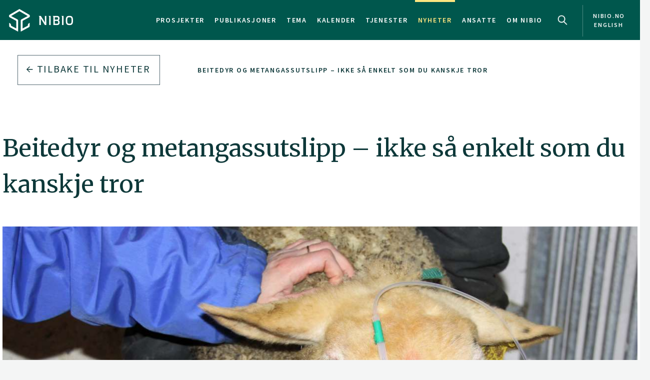

--- FILE ---
content_type: text/html
request_url: https://nibio.no/nyheter/beitedyr-og-metangassutslipp--ikke-sa-enkelt-som-du-kanskje-tror
body_size: 13473
content:
<!DOCTYPE html>

<html class="no-js" lang="no">

<head><!-- Google Tag Manager -->
<!-- <script>(function(w,d,s,l,i){w[l]=w[l]||[];w[l].push(

{'gtm.start': new Date().getTime(),event:'gtm.js'}
);var f=d.getElementsByTagName(s)[0],
j=d.createElement(s),dl=l!='dataLayer'?'&l='+l:'';j.async=true;j.src=
'https://www.googletagmanager.com/gtm.js?id='+i+dl;f.parentNode.insertBefore(j,f);
})(window,document,'script','dataLayer','GTM-M2BQN2S');</script> -->
<!-- End Google Tag Manager -->

<!-- Matomo -->
<!-- <script>
  var _paq = window._paq = window._paq || [];
  /* tracker methods like "setCustomDimension" should be called before "trackPageView" */
  _paq.push(['trackPageView']);
  _paq.push(['enableLinkTracking']);
  (function() {
    var u="https://nibio.matomo.cloud/";
    _paq.push(['setTrackerUrl', u+'matomo.php']);
    _paq.push(['setSiteId', '1']);
    _paq.push(['enableHeartBeatTimer']);
    var d=document, g=d.createElement('script'), s=d.getElementsByTagName('script')[0];
    g.async=true; g.src='//cdn.matomo.cloud/nibio.matomo.cloud/matomo.js'; s.parentNode.insertBefore(g,s);
  })();
</script> -->
<!-- End Matomo Code -->

<script>
    if (!window.location.pathname.startsWith('/admin')) {
        var script = document.createElement('script');
        script.id = 'Cookiebot';
        script.src = 'https://consent.cookiebot.com/uc.js';
        script.setAttribute('data-cbid', 'ef35f0ec-8e7d-46c2-942b-ec4e8c40e65c');
        script.setAttribute('data-blockingmode', 'auto');
        script.type = 'text/javascript';
        document.head.appendChild(script);
    }
</script>

<script data-cookieconsent="ignore"> 
  window.dataLayer = window.dataLayer || [];
  function gtag() {
    dataLayer.push(arguments);
  }
  gtag("consent", "default", {
    ad_personalization: "denied",
    ad_storage: "denied",
    ad_user_data: "denied",
    analytics_storage: "denied",
    functionality_storage: "denied",
    personalization_storage: "denied",
    security_storage: "granted",
    wait_for_update: 500,
  });
  gtag("set", "ads_data_redaction", true);
  gtag("set", "url_passthrough", false); 
</script>

<!-- Matomo new -->
<script data-cookieconsent="ignore">
  var waitForTrackerCount = 0;
  function matomoWaitForTracker() {
    console.log('matomoWaitForTracker start');
    if (typeof _paq === 'undefined' || typeof Cookiebot === 'undefined') {
      if (waitForTrackerCount < 40) {
        setTimeout(matomoWaitForTracker, 250);
        waitForTrackerCount++;
        return;
      }
    } else {
      window.addEventListener('CookiebotOnAccept', function (e) {
        console.log('consentSet accept');
        consentSet();
      });
      window.addEventListener('CookiebotOnDecline', function (e) {
        console.log('consentSet decline');
        consentSet();
      })
    }
  }

  function consentSet() {
    if (Cookiebot.consent.statistics) {
      _paq.push(['rememberCookieConsentGiven']);
      _paq.push(['setConsentGiven']);
    } else {
      _paq.push(['forgetCookieConsentGiven']);
      _paq.push(['deleteCookies']);
    }
  }

  matomoWaitForTracker();

  // Hide Marketing and Preferences categories, "Statistics" only used
  window.addEventListener('CookiebotOnDialogDisplay', e => {
    const detailCategories = ['Preference', 'Advertising', 'Unclassified'],
      toggleCategories = ['Marketing', 'Preferences'];
    detailCategories.forEach(e => {
      if (CookieConsentDialog[`cookieTable${e}Count`] === 0)
        document.getElementById(
          `CybotCookiebotDialogDetailBodyContentCookieContainer${e}Card`
        ).parentNode.style.display = 'none';
    });
    for (let i = 0; i < 3; i++)
      if (CookieConsentDialog[`cookieTable${detailCategories[i]}Count`] === 0)
        document.querySelector(
          `label[for=CybotCookiebotDialogBodyLevelButton${toggleCategories[i]}]`
        ).parentNode.style.display = 'none';
  }, !1);

  function IPtoNum(ip){
    return Number(
      ip.split(".")
        .map(d => ("000"+d).substr(-3) )
        .join("")
    );
  }

  async function getCloudflareJSON(){
    let data = await fetch('https://www.cloudflare.com/cdn-cgi/trace').then(res=>res.text())
    let arr = data.replace(/[\r\n]+/g, '","').replace(/\=+/g, '":"');
        arr ='{"' + arr.slice(0, arr.lastIndexOf('","')) + '"}';
    const jsondata = JSON.parse(arr);
    return jsondata;
  }

  getCloudflareJSON().catch(() => {
    var _paq = window._paq = window._paq || [];
    _paq.push(['trackPageView']);
    _paq.push(['enableLinkTracking']);
    (function() {
      var u="https://nibio.matomo.cloud/";
      _paq.push(['setTrackerUrl', u+'matomo.php']);
      _paq.push(['setSiteId', '1']);
      _paq.push(['enableHeartBeatTimer']);
      var d=document, g=d.createElement('script'), s=d.getElementsByTagName('script')[0];
      g.async=true; g.src='//cdn.matomo.cloud/nibio.matomo.cloud/matomo.js'; s.parentNode.insertBefore(g,s);
    })();
  })

  getCloudflareJSON().then((jsondata) => {
    //console.log(jsondata);
    var matomoStatus = matomoStatus || 'undefined';

    const ranges = [
      ['158.38.1.159', '158.38.1.192'],
      ['128.39.98.0', '128.39.98.255'],
      ['10.100.1.1', '10.100.254.254'],
      ['128.39.98.1', '128.39.99.254']
    ];

    const ip = jsondata.ip;
    const inRange = ranges.some(
      ([min,max]) => IPtoNum(min) < IPtoNum(ip) && IPtoNum(max) > IPtoNum(ip)
    );
    matomoStatus = inRange ? 'internal' : 'external';
    //console.log(matomoStatus);

    // var url = window.location.hostname;
    // var siteID = url === 'nibio.no' ? '1' : '7';

    setTimeout(() => {
      console.log('matomoStatus start');
      var _paq = window._paq = window._paq || [];
      _paq.push(['setCustomDimension', customDimensionId = 1, customDimensionValue = matomoStatus]);
      _paq.push(['requireCookieConsent']);
      _paq.push(['trackPageView']);
      _paq.push(['enableLinkTracking']);
      (function() {
        var u="https://nibio.matomo.cloud/";
        _paq.push(['setTrackerUrl', u+'matomo.php']);
        _paq.push(['setSiteId', '1']);
        _paq.push(['enableHeartBeatTimer']);
        var d=document, g=d.createElement('script'), s=d.getElementsByTagName('script')[0];
        g.async=true; g.src='//cdn.matomo.cloud/nibio.matomo.cloud/matomo.js'; s.parentNode.insertBefore(g,s);
      })();
    }, 100);
  })  

  //document.addEventListener('DOMContentLoaded', consentSet);
  document.addEventListener('DOMContentLoaded', matomoWaitForTracker);

  document.addEventListener("CookiebotOnConsentReady", function() {
    if (Cookiebot.consents.given.statistics) {
      // Load Matomo or other analytics
      console.log("User accepted statistics consent");
    } else {
      // Load alternative, or log basic events, or do nothing
      console.log("User declined statistics consent");
    }
  });
  
</script>
<!-- End Matomo Code --><!--[if IE]><meta http-equiv="X-UA-Compatible" content="IE=11"/><![endif]-->
<meta charset="utf-8" />
<meta name="description" content="Det diskuteres i media, mellom bloggere, politikere og folk flest. Til og med forskerne er uenige. Er det umoralsk og klimafiendtlig å spise rødt kjøtt? NIBIO-forsker Vibeke Lind påpeker en stor svakhet i diskusjonen som føres i dag: Den baserer seg ikke på norske forhold." />
<meta name="viewport" content="width=device-width,initial-scale=1" />
<title>Beitedyr og metangassutslipp – ikke så enkelt som du kanskje tror - Nibio</title>
<link
  rel="apple-touch-icon"
  sizes="180x180"
  href="/_/asset/com.norsedigital.nibio:0000019bbc7efeb0/apple-touch-icon.png"
/>
<link
  rel="icon"
  type="image/png"
  href="/_/asset/com.norsedigital.nibio:0000019bbc7efeb0/favicon-32x32.png"
  sizes="32x32"
/>
<link
  rel="icon"
  type="image/png"
  href="/_/asset/com.norsedigital.nibio:0000019bbc7efeb0/favicon-16x16.png"
  sizes="16x16"
/>
<link
  rel="manifest"
  href="/_/asset/com.norsedigital.nibio:0000019bbc7efeb0/manifest.json"
/>
<link
  rel="mask-icon"
  href="/_/asset/com.norsedigital.nibio:0000019bbc7efeb0/safari-pinned-tab.svg"
  color="#5bbad5"
/>
<link
  rel="shortcut icon"
  href="/_/asset/com.norsedigital.nibio:0000019bbc7efeb0/favicon.ico"
/>
<meta name="theme-color" content="#ffffff" />
<meta
  name="google-site-verification"
  content="KhACqHw1ZCS9Mbpig8UvXUnACYyniy5VvGMA27NJQhU"
/>

<!-- Open Graph data -->
<meta property="og:title" content="Beitedyr og metangassutslipp – ikke så enkelt som du kanskje tror - Nibio" />
<meta property="og:type" content="article" />
<meta
  property="og:url" content="https://nibio.no/nyheter/beitedyr-og-metangassutslipp--ikke-sa-enkelt-som-du-kanskje-tror"
/>
<meta property="og:image" content="https://nibio.no/nyheter/beitedyr-og-metangassutslipp--ikke-sa-enkelt-som-du-kanskje-tror/_/image/4851f659-17fe-407f-a867-d120bf3a0f6d:2fbe7867e71040a14ebe668870015099ad4540c0/block-512-512/IMG_0831.jpg?quality=60" />
<meta property="og:description" content="Det diskuteres i media, mellom bloggere, politikere og folk flest. Til og med forskerne er uenige. Er det umoralsk og klimafiendtlig å spise rødt kjøtt? NIBIO-forsker Vibeke Lind påpeker en stor svakhet i diskusjonen som føres i dag: Den baserer seg ikke på norske forhold." />
<meta property="og:site_name" content="Nibio" />
<meta property="og:image:width" content="512" />
<meta property="og:image:height" content="512" />

<!-- Place favicon.ico in the root directory -->

<link
  href="//fonts.googleapis.com/css?family=Merriweather:300,400,400i,700|Source+Sans+Pro:300,300i,400,400i,600,600i,700,700i"
  rel="stylesheet"
/>
<link
  rel="stylesheet"
  href="/_/asset/com.norsedigital.nibio:0000019bbc7efeb0/styles/main.css"
/>

<script type="text/javascript">
  var userip = "3.149.246.39";
  var re = /(46\.249\.232\.8(?!.))|(62\.50\.173\.106)|(77\.106\.175\.179)|(79\.135\.25\.5(?!.))|(79\.161\.49\.18(?!.))|(80\.89\.41\.154)|(80\.232\.108\.2(?!.))|(82\.147\.34\.194)|(84\.205\.40\.229)|(185\.3\.3\.214)|(193\.213\.35\.215)|(158\.37\.160\.178)|(158\.36\.141\.83(?!.))|(128\.39\.47\.46(?!.))|(217\.144\.240\.(109|110))|(88\.84\.191\.23[3-8])|(128\.39\.((5[8-9])|(9[8-9]))\.(([1][0-9][0-9])|([2][0-4][0-9])|([2][5][0-5])|([1-9][0-9])|([1-9])))|(128\.39\.184\.(([0-1][0-9][0-9])|([2][0-5][0-4])|([1-9][0-9])(?![0-9])|([1-9])(?![0-9])))|(128\.39\.97\.((([1][0-1][0-9])|([1][0-2][0-6])|([1][2][9])|([1][3-4][0-9])|([1][5][0-8])|([1-9][0-9])(?![0-9])|([1-9])(?![0-9]))))|(158\.38\.1\.(([1][6][1-9])|([1][7-8][0-9])|([1][9][0])))|(192\.168\..{1,3}\..{1,3})|(10\..{1,3}\..{1,3}\..{1,3})|(172\.[123][0-9]\..{1,3}\..{1,3})|(127\.0\.0\.1)$/;
  if (userip && re.test(userip) && ( !location.search || (location.search && location.search.indexOf('locationfilter') == -1) ) ) {
    var hash = location.hash ? location.hash : '';
    window.history.replaceState(null, null, location.pathname+(location.search ? location.search+'&':'?')+'locationfilter=true'+(location.hash ? location.hash : ''));
  }
</script>

<script
  src="/_/asset/com.norsedigital.nibio:0000019bbc7efeb0/scripts/vendor/modernizr.js"
></script>
<link rel="alternate" type="application/rss+xml" title="Nibio RSS" href="https://nibio.no/utils/nibio-rss" /></head>

<body class="news single-news"><!-- Google Tag Manager (noscript) -->
<!-- <noscript><iframe aria-hidden="true" src="https://www.googletagmanager.com/ns.html?id=GTM-M2BQN2S"
height="0" width="0" style="display:none;visibility:hidden"></iframe></noscript> -->
<!-- End Google Tag Manager (noscript) -->
    <!-- Global header -->
<header>
  <a href="#content" class="skip-navigation">Hopp til hovedinnholdet</a>
  <nav class="navbar navbar-default sticky-scroller master-nav" id="master-nav">
    <div class="container">
      <!-- Brand and toggle get grouped for better mobile display -->
      <div class="navbar-header">
        <a class="navbar-brand" href="/">
            <img src="/_/asset/com.norsedigital.nibio:0000019bbc7efeb0/images/nibio-logo-neg.png" alt="NIBIO Logo" />
        </a>
        <a href="/en"
          class="hidden-xs hidden-lg english btn btn-default">En </a>
        <!-- <button type="button" class="btn btn-default search-toggle hidden-sm hidden-md hidden-lg" data-toggle="collapse"
          data-target="#search-nav" aria-expanded="false">
          <img src="#" data-th-src="${portal.assetUrl({'_path=images/magnifying-glass.png'})}" alt="Search" />
        </button> -->
        <button type="button" class="navbar-toggle collapsed" data-toggle="collapse" data-target="#master-nav-collapse"
          aria-expanded="false">
          <span class="sr-only">Toggle navigation</span>
          <span class="icon-bar"></span>
          <span class="icon-bar"></span>
          <span class="icon-bar"></span><!-- MENY -->
        </button>
        <button type="button" class="search-new__toggle toggle-mobile"
          data-toggle="collapse"
          data-target="#search-nav" aria-expanded="false">
          Search
        </button>
        <!-- <a href="#content" class="skip-navigation">Hopp til hovedinnholdet</a> -->
      </div>
      <!-- Collect the nav links, forms, and other content for toggling -->
      <div class="collapse navbar-collapse no-transition" id="master-nav-collapse">
        <ul class="nav navbar-nav navbar-right">
          <li>
            <a href="/prosjekter">Prosjekter</a>
            <div class="marker">
              <span></span>
            </div>
          </li>
          <li>
            <a href="/publikasjoner">Publikasjoner</a>
            <div class="marker">
              <span></span>
            </div>
          </li>
          <li>
            <a href="/tema">Tema</a>
            <div class="marker">
              <span></span>
            </div>
          </li>
          <li>
            <a href="/kalender">Kalender</a>
            <div class="marker">
              <span></span>
            </div>
          </li>
          <li>
            <a href="/tjenester">Tjenester</a>
            <div class="marker">
              <span></span>
            </div>
          </li>
          <li class="active">
            <a href="/nyheter">Nyheter</a>
            <div class="marker">
              <span></span>
            </div>
          </li>
          <li>
            <a href="/ansatte">Ansatte</a>
            <div class="marker">
              <span></span>
            </div>
          </li>
          <li>
            <a href="/om-nibio">Om NIBIO</a>
            <div class="marker">
              <span></span>
            </div>
          </li>
          <li>
            <button type="button" class="search-new__toggle"
              data-toggle="collapse"
              data-target="#search-nav" aria-expanded="false">
              Search
            </button>
          </li>
          <li class="english hidden-sm hidden-md">
            <a href="/en">
            <span >nibio.no English</span>
              
              
            </a>
          </li>
        </ul>
      </div>
    </div>
  </nav>

  <!--

				FRONT PAGE IMAGE UNCOMMENT WHEN WORKING WITH IT
				APPEARS ON EVERY PAGE NOW

	-->

  

  

  <!--

				FRONT PAGE MAIN IMAGE END

	-->

  <div class="search-new" tabindex="-1">
    <div class="search-new__wrapper">
      <form id="search-form" action="/nyheter">
        <div class="search-new__input" id="search-input">
            <input type="text" class="form-control" id="q" name="q" value=""
            autocomplete="off" placeholder="Bruk anførselstegn ved søk på eksakt ord eller frase" aria-label="Søk" test="Bruk anførselstegn ved søk på eksakt ord eller frase" />
          <button type="submit" class="search-new__submit">
            Søk
          </button>
        </div>

        <div class="search-new__category">
          <h4>Søk i</h4>
          <div class="search-new__options">
            <!-- <a href="#" rel="nofollow" data-core="sitewide" class="active">nibio.no</a> -->
            <a href="#" rel="nofollow" data-core="/sok">alt</a><a href="#" rel="nofollow" data-core="/ansatte">ansatte</a><a href="#" rel="nofollow" data-core="/prosjekter">prosjekter</a><a href="#" rel="nofollow" data-core="/publikasjoner">publikasjoner</a><a href="#" rel="nofollow" data-core="/tema">tema</a><a href="#" rel="nofollow" data-core="/tjenester">tjenester</a><a href="#" rel="nofollow" data-core="/kalender">kalender</a><a href="#" rel="nofollow" data-core="/nyheter" class="active">nyheter</a>
          </div>
        </div>
      </form>
    </div>
  </div>

  <!-- <nav class="navbar navbar-default sticky-scroller search-nav collapse" id="search-nav">
    <form class="navbar-form" id="search-form" data-th-action="${currentSearchCore.link}">
      <div class="container">
        <div class="row">
          <div class="col-xs-12 col-sm-4 col-md-4 col-lg-3 search-category">
            <a href="#" rel="nofollow">
              <span data-th-text="${portal.localize({'_key=global.searchfor','_locale='+currentLanguage})}"
                data-th-remove="tag"></span>
              <span data-th-text="${currentSearchCore.displayName}">nibio.no</span>:</a>
            <div class="search-category-options">
              <a href="#" rel="nofollow" data-th-each="core :${searchCores}" data-th-text="${core.displayName}"
                data-th-attr="data-core=${core.link}">core.displayName</a>
            </div>
          </div>
          <div class="col-xs-12 col-sm-6 col-md-7 col-lg-8 search-input" id="search-input">
            <input type="text" class="form-control" id="q" name="q" data-th-value="${params.q}"
              data-th-attr="placeholder=${portal.localize({'_key=global.search.placeholder','_locale='+currentLanguage})},aria-label=${portal.localize({'_key=global.search','_locale='+currentLanguage})},test=${portal.localize({'_key=global.search.placeholder','_locale='+currentLanguage})}"
              autocomplete="off" />
            <div class="labels" id="search-labels"></div>
            <div class="icon icon-question-mark">?</div>

            <div class="search-explanation">
              <div class="search-explanation-close">close</div>
              <div class="search-explanation-container"
                data-th-text="${portal.localize({'_key=global.searchExplanation','_locale='+currentLanguage})}">
              </div>
            </div>
          </div>

          <div class="col-xs-12 col-sm-2 col-md-1 col-lg-1 search-submit">
            <button type="submit" class="btn">
              <span data-th-text="${portal.localize({'_key=global.search','_locale='+currentLanguage})}"
                data-th-remove="tag">global.search</span>
              <i class="arrow-right"></i>
            </button>
          </div>
        </div>
      </div>
    </form>
  </nav> -->
</header>
<div class="visible-print-block print-logo">
  <img src="/_/asset/com.norsedigital.nibio:0000019bbc7efeb0/images/nibio-logo.png" alt="NIBIO Logo" />
  <span class="currentDate">
    Utskrift
    <span class="date"></span>
  </span>
</div>
<!-- END Global header -->
<div></div>

    <main role="main" id="content" class="main-project">
         <!-- Breadcrumbs -->
          <div class="row utilities">
            <div class="col-sm-6 col-md-5 col-lg-3 back-button js-back-btn">
              <a href="/nyheter" class="btn btn-block btn-nav btn-nav-new btn-default">
              <i class="arrow-left"></i>
              <span>Tilbake til</span> <span>Nyheter</span>
              </a>
            </div>
            <div class="col-sm-6 col-md-7 col-lg-9 breadcrumbs scrolling">
              <nav class="scroll">
                
                  
                    <a href="/nyheter/beitedyr-og-metangassutslipp--ikke-sa-enkelt-som-du-kanskje-tror" data-slug="Beitedyr og metangassutslipp – ikke så enkelt som du kanskje tror">Beitedyr og metangassutslipp – ikke så enkelt som du kanskje tror</a>
                    
                  
                  
                
              </nav>
              <div class="fader"></div>
            </div>
              
          </div>
        
        <article>
            <header>
              <div class="container">
                    <div class="heading-wrapper">
                        <!-- Article heading -->
                        <div class="row heading">
                            <div class="locale-switch-only text-right hidden-sm hidden-md hidden-lg">
                                
                            </div>
                            <div class="col-sm-12">
                                <h1>Beitedyr og metangassutslipp – ikke så enkelt som du kanskje tror</h1>
                            </div>
                        </div>
                        <!-- Article header image -->
                        <div class="row header-image">
                            <div class="col-sm-12 ">
                                <div class="container">
                                    <div class="row">
                                        <div class="col-sm-12">
                                          <figure>
                                            <img src="/nyheter/beitedyr-og-metangassutslipp--ikke-sa-enkelt-som-du-kanskje-tror/_/image/4851f659-17fe-407f-a867-d120bf3a0f6d:2fbe7867e71040a14ebe668870015099ad4540c0/max-1280/IMG_0831.jpg?quality=60"
                                                class="img-responsive" alt="IMG_0831">
                                            <figcaption>
                                              <p>Det er foreløpig lite forskning gjort på forsøksdyr i Norge. Det betyr at det meste av publikasjoner og reguleringer rundt klimagassutslipp, er basert på nøkkeldata fra andre land. Det jobber forskerne i NIBIO med å endre på. Foto: Vibeke Lind.&nbsp;</p>

                                            </figcaption>
                                        </div>
                                    </div>
                                </div>
                            </div>
                        </div>
                    </div>
                </div>
            </header>
            <section class="main-content main-content-project">
                <div class="container">
                    <div class="row byline">
                        <div class="col-sm-12">
                            <div>Publisert: 20.02.2020</div>
                            
                                
                                
                                        Av: 
                                    <a href="/ansatte/liv-jorunn-hind">Liv Jorunn Hind</a>
                                
                            
                        </div>
                    </div>
                    <div class="row content">
                        <div class="col-sm-10">
                            <p class="ingress">Det diskuteres i media, mellom bloggere, politikere og folk flest. Til og med forskerne er uenige. Er det umoralsk og klimafiendtlig å spise rødt kjøtt? NIBIO-forsker Vibeke Lind påpeker en stor svakhet i diskusjonen som føres i dag: Den baserer seg ikke på norske forhold.</p>
                        </div>
                    </div>
                    <div class="row content">
                        <div class="col-sm-12 col-md-8 primary col-sm-first" data-portal-region="intro">
                            
                                
                                    <section data-portal-component-type="text"><p>Det menneskeskapte metangassutslippet står for rundt 18 % av det globale klimagassutslippet. Metangassutslippet fra beitedyr, som hovedsakelig forårsakes av fermentering av mat i vomma, anses å være en av hovedkildene til metan. I Norge utgjør klimagassutslippet fra beitedyrproduksjon&nbsp;rundt 4&nbsp;% av det nasjonale utslippet.&nbsp;</p>

<p>Det betyr at selv om vi skulle kutte all produksjon av rødt kjøtt i Norge, ville vi fremdeles stå igjen med over 95 % av klimagassutslippet. Det gjøres likevel tiltak innen landbruket for å bidra til å begrense det totale utslippet, og det forskes på hva vi kan fôre beitedyra med for at de skal fjerte og rape litt mer miljøvennlig.</p>
</section>
                                
                                
                                    <div data-portal-component-type="part" class="video-container" itemscope itemprop="VideoObject" itemtype="https://schema.org/VideoObject">
 <meta itemprop="name" content="Sau med metangassmåler (dummy) sendes på beite på NIBIO Tjøtta. Film: Vibeke Lind." />
 <meta itemprop="uploadDate" content="2020-02-18T21:48:31.116929Z" />
 <meta itemprop="thumbnailUrl" content="http://img.youtube.com/vi/vk_I_zXMvN8/0.jpg" />
 <meta itemprop="description" content="Sau med metangassmåler (dummy) sendes på beite på NIBIO Tjøtta. Film: Vibeke Lind." />
 
  <iframe
    title="Sau med metangassmåler (dummy) sendes på beite på NIBIO Tjøtta. Film: Vibeke Lind."
    src="https://www.youtube-nocookie.com/embed/vk_I_zXMvN8"
    frameborder="0"
    webkitallowfullscreen
    mozallowfullscreen
    allowfullscreen
  ></iframe>
</div>

                                
                                
                                    <section data-portal-component-type="text"><p><em>Video: Ved bruk av den såkalte SF6-metoden instrumenteres beitedyra med beholdere som samler opp gass og beregner hvor mye metangass dyra ånder ut.&nbsp;</em></p>

<p>&nbsp;</p>
</section>
                                
                                
                                    <section data-portal-component-type="text"><h3>Vi trenger nøkkeldata fra norske forhold</h3>

<p>Vibeke Lind har forsket på husdyr siden 1990-tallet. Nylig publiserte hun fire artikler i serien NIBIO POP, hvor hun presenterer arbeidet med å løse klimautfordringene for norsk beitedyrproduksjon.</p>

<p>– Over hele verden gjøres det forsøk i laboratorier og på forsøksdyr for å estimere metangassutslippet fra beitedyr, forteller hun.</p>

<p>– Til nå har imidlertid veldig lite blitt gjort på forsøksdyr i Norge. Det betyr at det meste av data, publikasjoner og reguleringer rundt klimagassutslipp, er basert på nøkkeldata fra andre land. Problemet med det er at det innebærer ulikheter i klima, fôr og produksjonsforhold. Og spørsmålet blir da: Hvor pålitelig er disse resultatene for norske forhold?</p>

<figure class="editor-align-justify"><img alt="WP_20170913_10_25_40_Pro.jpg" src="/nyheter/beitedyr-og-metangassutslipp--ikke-sa-enkelt-som-du-kanskje-tror/_/image/b51e8b2b-9091-4297-b646-97357b7c7094:b193c849e725339e64a3d84f97555e885e0e124b/width-768/WP_20170913_10_25_40_Pro.jpg">
<figcaption>Forskerne fant ingen positiv effekt av fôring av den norske rødalge fjærehinne, og jobben med å lete etter gode tiltak for å begrense metangassutslippet fortsetter. Foto: Vibeke Lind.&nbsp;</figcaption>
</figure>

<h3>Beitedyras bidrag til karbonlagring i jorda</h3>

<p>Lind har sett nærmere på metangassutslippet fra norsk sau, og hvorvidt det er mulig å begrense utslippet. På NIBIO Tjøtta i Nordland, er forsøksfjøset spesielt tilpasset for å teste ulike metoder for å måle metangassutslipp fra beitedyr, og for å finne ut om det kan reduseres. Kan vi for eksempel begrense utslippet ved å fôre dyra med tang og tare?</p>

<p>– Internasjonal forskning har vist at noen alger, som den tropiske rødalgen Asparagopsis, kan redusere metangassutslippet fra både sau og storfe, forteller Lind. Tilsvarende resultater har vi imidlertid ikke funnet i forsøk med den norske rødalgen fjærehinne.</p>

<p>Forskerne fortsetter å lete etter gode tiltak for å begrense metangassutslippet. I tillegg ser de på hvordan beitedyra bidrar til økt lagring av karbon i jorda.</p>

<p>Jordas evne til å lagre karbon forstyrres imidlertid hver gang vi graver i den. Matproduksjon med minst mulig jordbearbeiding vil derfor være mer heldig sett ut fra et klimaperspektiv. Korn og grønnsaker krever mer jordbearbeiding enn dyrking av gras, og bidrar dermed til frigjøring av karbon.</p>

<p>– Norge er et grasland hvor store arealer ikke vil kunne nyttes til alternativ matproduksjon dersom vi slutter med beitedyr. Dette er problematisk jamfør FNs målsetting om at redusert klimagassutslipp ikke skal gå på bekostning av matproduksjonen, sier Lind.</p>

<p>Store deler av året går sauene ute på beite, og de velger selv hva de skal spise. Valget faller gjerne på viltvoksende gras og urter. Kommende beitesesong skal forskerne i NIBIO gjennomføre forsøk for å måle det totale utslippet av klimagassutslipp fra både dyr og beite.</p>

<figure class="editor-align-justify"><img alt="Dyr i respirasjonskammer første innsett.jpg" src="/nyheter/beitedyr-og-metangassutslipp--ikke-sa-enkelt-som-du-kanskje-tror/_/image/a80425f2-cfe4-4d3b-ab35-8776c5488ae8:bded1ef6c481fed7d1e7fd6ae8075fcb66807d07/width-768/Dyr%20i%20respirasjonskammer%20f%C3%B8rste%20innsett.jpg">
<figcaption>I respirasjonskammer har forskerne kunnet registrere hvor mye metangass sauene raper og fiser i et kontrollert miljø. Foto: Vibeke Lind.</figcaption>
</figure>

<h3>Bærekraftig mat er mer enn klimagass</h3>

<p>Lind påpeker at klimautfordringene må løses uten at vi mister fokus på andre viktige samfunnsutfordringer, som økt matproduksjon, biologisk mangfold, økonomisk lønnsomhet for matprodusentene, samt helseperspektivet.</p>

<p>– Det er et vidt spekter av kriterier, men sann bærekraft strekker seg lenger enn til bare å redusere klimagassutslippet, sier hun.</p>

<p>Beitedyr som sau og ku er eksperter på å finne fram til områder som ellers ikke egner seg til matproduksjon. Enten fordi de er vanskelig tilgjengelig, eller fordi det ikke vokser annet enn gress der.</p>

<p>– Her har beitedyrene en viktig rolle fordi de gjør om næring fra planter og gress til melk og kjøtt som vi mennesker kan fordøye.</p>

<p>&nbsp;</p>

<h3>Uten kjøtt – ingen ull</h3>

<p>Samtidig bidrar beitedyra til å gjødsle områdene, til frøspredning, til å holde vegetasjonen nede, og dermed til å bevare det biologisk mangfoldet.</p>

<p>Lind ber oss huske på at beitedyra gir oss mer enn bare kjøtt. Biproduktene er mange, alt fra utallige meieriprodukter til ull og skinn. Enkelt fortalt: dropper vi produksjon av rødt kjøtt vil vi heller ikke få ullgenser fra norsk ull, eller melk og ost fra norske gårder. Da må vi belage oss på import.&nbsp;</p>

<p>Et mål for framtiden kan være en produksjonslinje som i større grad belønner produsenter som ønsker sterkere fokus på beitedyr som et helhetlig produkt, hvor den brede definisjonen av bærekraftig matproduksjon verdsettes sterkere.</p>
</section>
                                
                            
                        </div>
                        <div class="col-sm-10 col-sm-offset-1 col-md-4 col-md-offset-0 secondary">
                            <div class="contact desktop-only">
                                <h5>KONTAKTPERSON</h5>
                                <article>
    <div class="portrait">
        <!-- <a data-th-if="${contact.isActive}" data-th-href="${contact.url}"
            data-th-attr="aria-label=${contact.displayName}"></a> -->
        <div class="hexagon hexagon1 hexagon2">
            <div class="hexagon-in1">
                <div class="hexagon-in2"
                    style="background-image:url(&#39;/nyheter/beitedyr-og-metangassutslipp--ikke-sa-enkelt-som-du-kanskje-tror/_/image/d3b6e78b-c7b5-4300-b789-cbaec8a91528:a4c27b9814ef8644b8c485a13d6369e85dece007/max-400/Vibeke_Lind.jpg?quality=60&#39;) !important;"></div>
                
            </div>
        </div>
        <img class="hidden print-image" src="/nyheter/beitedyr-og-metangassutslipp--ikke-sa-enkelt-som-du-kanskje-tror/_/image/d3b6e78b-c7b5-4300-b789-cbaec8a91528:a4c27b9814ef8644b8c485a13d6369e85dece007/max-400/Vibeke_Lind.jpg?quality=60" />
    </div>
    <div class="info">
        <p>
            <a href="/ansatte/vibeke-lind"
            class="contact-link" aria-label="Vibeke Lind Seniorforsker – Divisjon for matproduksjon og samfunn">
              <b>Vibeke Lind</b>
              
                  <br />
                  Seniorforsker
                   - 
                  Divisjon for matproduksjon og samfunn
                  
              
            </a>
        </p>
        <p class="actions">
            <a href="tel:(+47) 934 99 436">(+47) 934 99 436</a>
            <a href="mailto:vibeke.lind@nibio.no">vibeke.lind@nibio.no</a>
            <span>
                Kontorsted: 
                Tjøtta
            </span>
        </p>
    </div>
</article>
                            </div>
                            <div data-portal-region="left_intro">
                                
                                    <figure data-portal-component-type="image"><img style="width: 100%" src="/nyheter/beitedyr-og-metangassutslipp--ikke-sa-enkelt-som-du-kanskje-tror/_/image/52b969ec-f17b-4767-8ba9-8112ac4548ed:295c255c24403f0d14d6a32b6d73adede8b21f17/width-768/12-13-15.jpg" alt="12-13-15.jpg"/></figure>
                                
                                
                                    <div data-portal-component-type="part" class="link-list">
    <h2>Lenker</h2>
    <a href="https://doi.org/10.3390/ani10010079"
        title="Ekstern lenke til &quot;Ruminal Fermentation, Growth Rate and Methane Production in Sheep Fed Diets Including White Clover, Soybean Meal or Porphyra sp. https://doi.org/10.3390/ani10010079&quot;" target="_self">
        Ruminal Fermentation, Growth Rate and Methane Production in Sheep Fed Diets Including White Clover, Soybean Meal or Porphyra sp. https://doi.org/10.3390/ani10010079
        <i class="arrow-right"></i>
    </a>
</div>
                                
                                
                                    <figure data-portal-component-type="image"><img style="width: 100%" src="/nyheter/beitedyr-og-metangassutslipp--ikke-sa-enkelt-som-du-kanskje-tror/_/image/6007e622-2626-45de-b8b5-24172353e2ba:d25f15c578978c91ab0226760ee7fd328845e8ad/width-768/WP_20170913_10_06_08_Pro.jpg" alt="WP_20170913_10_06_08_Pro.jpg"/><figcaption>Det gjøres klart til instrumentering av forsøksdyr med den såkalte SF6-metoden. Beholderne samler opp metangassutslippet sauen utånder. Foto: Vibeke Lind.</figcaption></figure>
                                
                                
                                    <figure data-portal-component-type="image"><img style="width: 100%" src="/nyheter/beitedyr-og-metangassutslipp--ikke-sa-enkelt-som-du-kanskje-tror/_/image/36f05558-1e4e-428d-94b3-311e27e2ee40:2125de6a5d78fbbbb4dfc6c41f3405562c92cd03/width-768/Beitedyr%20p%C3%A5%20utilgjengelig%20areal_DAL.jpg" alt="Beitedyr på utilgjengelig areal_DAL.jpg"/><figcaption>Norge er et grasland hvor store arealer ikke vil kunne nyttes til alternativ matproduksjon dersom vi slutter med beitedyr. Foto: Lars Sandved Dalen.</figcaption></figure>
                                
                                
                                    <figure data-portal-component-type="image"><img style="width: 100%" src="/nyheter/beitedyr-og-metangassutslipp--ikke-sa-enkelt-som-du-kanskje-tror/_/image/f5992eb6-d760-4c58-b3c0-c58982c720db:fc51eb7b479d1ddad2790da0a65f370d3501f200/width-768/Berit%20Hansen.jpg" alt="Berit Hansen.jpg"/><figcaption>Selv om vi kutter all produksjon av rødt kjøtt i Norge, vil vi fremdeles stå igjen med over 95 % av klimagassutslippet. Likevel er det et bidrag i klimabalansen som tas alvorlig og som det forskes på å løse. Foto: Berit Hansen.</figcaption></figure>
                                
                            </div>
                        </div>
                    </div>
                </div>
                <div data-portal-region="main">
                    
                </div>
            </section>

            <section class="mobile-only">
              <div class="container">
                <div class="row content">
                  <div class="col-sm-12">
                      <div class="contact contact-bottom">
                          <h5>KONTAKTPERSON</h5>
                          <article>
    <div class="portrait">
        <!-- <a data-th-if="${contact.isActive}" data-th-href="${contact.url}"
            data-th-attr="aria-label=${contact.displayName}"></a> -->
        <div class="hexagon hexagon1 hexagon2">
            <div class="hexagon-in1">
                <div class="hexagon-in2"
                    style="background-image:url(&#39;/nyheter/beitedyr-og-metangassutslipp--ikke-sa-enkelt-som-du-kanskje-tror/_/image/d3b6e78b-c7b5-4300-b789-cbaec8a91528:a4c27b9814ef8644b8c485a13d6369e85dece007/max-400/Vibeke_Lind.jpg?quality=60&#39;) !important;"></div>
                
            </div>
        </div>
        <img class="hidden print-image" src="/nyheter/beitedyr-og-metangassutslipp--ikke-sa-enkelt-som-du-kanskje-tror/_/image/d3b6e78b-c7b5-4300-b789-cbaec8a91528:a4c27b9814ef8644b8c485a13d6369e85dece007/max-400/Vibeke_Lind.jpg?quality=60" />
    </div>
    <div class="info">
        <p>
            <a href="/ansatte/vibeke-lind"
            class="contact-link" aria-label="Vibeke Lind Seniorforsker – Divisjon for matproduksjon og samfunn">
              <b>Vibeke Lind</b>
              
                  <br />
                  Seniorforsker
                   - 
                  Divisjon for matproduksjon og samfunn
                  
              
            </a>
        </p>
        <p class="actions">
            <a href="tel:(+47) 934 99 436">(+47) 934 99 436</a>
            <a href="mailto:vibeke.lind@nibio.no">vibeke.lind@nibio.no</a>
            <span>
                Kontorsted: 
                Tjøtta
            </span>
        </p>
    </div>
</article>
                      </div>
                    </div>
                </div>
              </div>
            </section>


            <section class="main-content main-content-project seamless">
                <div class="container articleCopyright">
                    <div class="row content">
                        <div class="col-sm-12 col-md-8 primary col-sm-first">
                            <p>Tekst frå www.nibio.no kan brukast med tilvising til opphavskjelda. Bilete på www.nibio.no kan ikkje brukast utan samtykke frå kommunikasjonseininga. NIBIO har ikkje ansvar for innhald på eksterne nettstader som det er lenka til.</p>
                        </div>
                    </div>
                </div>
            </section>
            <!-- _cards.publications -->
            <section class="cards publications-cards"
                id="section-publications" style="padding-top: 40px;">
                <div class="container">
                    <div class="row section-header">
                        <div class="col-sm-8">
                            <h2>Publikasjoner</h2>
                        </div>
                    </div>
                    <div class="row">
                        <div class="col-sm-12">
                            <div class="panel-group" id="publications" role="tablist" aria-multiselectable="true">
                                <!-- Panel -->
                                
                                    <!-- Panel -->

<div class="panel panel-default" data-ptype="e4b9b2bc-82be-42d1-80f5-f1515ad07e2e" data-year="2020">
    <div class="panel-heading" role="tab">
        <a role="button" data-toggle="collapse" data-parent="#publications"
            href="#publication--0b49d42cf-ee32-4a70-a546-95ea00966941-collapse"
            aria-expanded="false">
            <div class="container-fluid">
                <div class="row">
                    <div class="default">
                        <div class="col-sm-7 title linkIcon">
                            <h3>
                                <span>Populærvitenskapelig artikkel –</span>
                                RUMINANTS AND METHANE 1:4 
European cattle and sheep  production
                            </h3>
                        </div>
                        <div class="col-sm-2 writers">
                            <p>
                                
                                    Vibeke Lind
                                    
                                
                            </p>
                            
                        </div>

                        <div class="col-sm-3 meta">
                            <p>NIBIO POP,   6(3),  2020 </p>
                        </div>
                        
                    </div>
                    <div class="col-sm-12 references hidden">Lind, V. 2020. RUMINANTS AND METHANE 1:4 
European cattle and sheep  production (Populærvitenskapelig artikkel). Tilgjengelig fra: https://hdl.handle.net/11250/2638464.</div>
                </div>
            </div>
        </a>
    </div>
    <div class="panel-collapse collapse"
        role="tabpanel" id="publication--0b49d42cf-ee32-4a70-a546-95ea00966941-collapse">
        <div class="panel-body">
            <div class="container-fluid">
                <div class="row">
                    <div class="col-sm-5 col-md-4 col-lg-3">
                        <a href="https://hdl.handle.net/11250/2638464" class="btn btn-primary btn-block til-dokument"
                            title="Til dokument for RUMINANTS AND METHANE 1:4 
European cattle and sheep  production" data-document-type="Populærvitenskapelig artikkel">
                            <span tag="remove">Til dokument</span> <i class="arrow-right"></i>
                        </a>
                        
                        <div class="link-list">
                            <h2>Forfattere</h2>
                            
                                <a href="/ansatte/vibeke-lind">Vibeke Lind</a>
                                
                            
                        </div>
                        
                    </div>
                    <div class="col-md-offset-1 col-lg-offset-2 col-sm-7">
                        <h4>Sammendrag</h4>
                        <p>Det er ikke registrert sammendrag</p>
                    </div>
                </div>
            </div>
        </div>
    </div>
</div>
<!-- END Panel -->
                                
                                
                                    <!-- Panel -->

<div class="panel panel-default" data-ptype="e4b9b2bc-82be-42d1-80f5-f1515ad07e2e" data-year="2020">
    <div class="panel-heading" role="tab">
        <a role="button" data-toggle="collapse" data-parent="#publications"
            href="#publication--1be2fa265-f660-45f6-8374-b89eeb5ece50-collapse"
            aria-expanded="false">
            <div class="container-fluid">
                <div class="row">
                    <div class="default">
                        <div class="col-sm-7 title linkIcon">
                            <h3>
                                <span>Populærvitenskapelig artikkel –</span>
                                RUMINANTS AND METHANE 2:4
Methods and techniques for measuring GHG emissions from
ruminants
                            </h3>
                        </div>
                        <div class="col-sm-2 writers">
                            <p>
                                
                                    Vibeke Lind
                                    
                                
                            </p>
                            
                        </div>

                        <div class="col-sm-3 meta">
                            <p>NIBIO POP,   6(4),  2020 </p>
                        </div>
                        
                    </div>
                    <div class="col-sm-12 references hidden">Lind, V. 2020. RUMINANTS AND METHANE 2:4
Methods and techniques for measuring GHG emissions from
ruminants (Populærvitenskapelig artikkel). Tilgjengelig fra: https://hdl.handle.net/11250/2638459.</div>
                </div>
            </div>
        </a>
    </div>
    <div class="panel-collapse collapse"
        role="tabpanel" id="publication--1be2fa265-f660-45f6-8374-b89eeb5ece50-collapse">
        <div class="panel-body">
            <div class="container-fluid">
                <div class="row">
                    <div class="col-sm-5 col-md-4 col-lg-3">
                        <a href="https://hdl.handle.net/11250/2638459" class="btn btn-primary btn-block til-dokument"
                            title="Til dokument for RUMINANTS AND METHANE 2:4
Methods and techniques for measuring GHG emissions from
ruminants" data-document-type="Populærvitenskapelig artikkel">
                            <span tag="remove">Til dokument</span> <i class="arrow-right"></i>
                        </a>
                        
                        <div class="link-list">
                            <h2>Forfattere</h2>
                            
                                <a href="/ansatte/vibeke-lind">Vibeke Lind</a>
                                
                            
                        </div>
                        
                    </div>
                    <div class="col-md-offset-1 col-lg-offset-2 col-sm-7">
                        <h4>Sammendrag</h4>
                        <p>Det er ikke registrert sammendrag</p>
                    </div>
                </div>
            </div>
        </div>
    </div>
</div>
<!-- END Panel -->
                                
                                
                                    <!-- Panel -->

<div class="panel panel-default" data-ptype="e4b9b2bc-82be-42d1-80f5-f1515ad07e2e" data-year="2020">
    <div class="panel-heading" role="tab">
        <a role="button" data-toggle="collapse" data-parent="#publications"
            href="#publication--2d052aceb-3c8c-4611-a5dc-6a9c0a542e9e-collapse"
            aria-expanded="false">
            <div class="container-fluid">
                <div class="row">
                    <div class="default">
                        <div class="col-sm-7 title linkIcon">
                            <h3>
                                <span>Populærvitenskapelig artikkel –</span>
                                RUMINANTS AND METHANE 3:4
Global Warming Potential
                            </h3>
                        </div>
                        <div class="col-sm-2 writers">
                            <p>
                                
                                    Vibeke Lind
                                    
                                
                            </p>
                            
                        </div>

                        <div class="col-sm-3 meta">
                            <p>NIBIO POP,   6(10),  2020 </p>
                        </div>
                        
                    </div>
                    <div class="col-sm-12 references hidden">Lind, V. 2020. RUMINANTS AND METHANE 3:4
Global Warming Potential (Populærvitenskapelig artikkel). Tilgjengelig fra: https://hdl.handle.net/11250/2641448.</div>
                </div>
            </div>
        </a>
    </div>
    <div class="panel-collapse collapse"
        role="tabpanel" id="publication--2d052aceb-3c8c-4611-a5dc-6a9c0a542e9e-collapse">
        <div class="panel-body">
            <div class="container-fluid">
                <div class="row">
                    <div class="col-sm-5 col-md-4 col-lg-3">
                        <a href="https://hdl.handle.net/11250/2641448" class="btn btn-primary btn-block til-dokument"
                            title="Til dokument for RUMINANTS AND METHANE 3:4
Global Warming Potential" data-document-type="Populærvitenskapelig artikkel">
                            <span tag="remove">Til dokument</span> <i class="arrow-right"></i>
                        </a>
                        
                        <div class="link-list">
                            <h2>Forfattere</h2>
                            
                                <a href="/ansatte/vibeke-lind">Vibeke Lind</a>
                                
                            
                        </div>
                        
                    </div>
                    <div class="col-md-offset-1 col-lg-offset-2 col-sm-7">
                        <h4>Sammendrag</h4>
                        <p>Det er ikke registrert sammendrag</p>
                    </div>
                </div>
            </div>
        </div>
    </div>
</div>
<!-- END Panel -->
                                
                                
                                    <!-- Panel -->

<div class="panel panel-default" data-ptype="e4b9b2bc-82be-42d1-80f5-f1515ad07e2e" data-year="2020">
    <div class="panel-heading" role="tab">
        <a role="button" data-toggle="collapse" data-parent="#publications"
            href="#publication--3fdc1afab-bcfa-41fa-9d66-40568140b11f-collapse"
            aria-expanded="false">
            <div class="container-fluid">
                <div class="row">
                    <div class="default">
                        <div class="col-sm-7 title">
                            <h3>
                                <span>Populærvitenskapelig artikkel –</span>
                                RUMINANTS AND METHANE 4:4
Sustainable food and nutrient value
                            </h3>
                        </div>
                        <div class="col-sm-2 writers">
                            <p>
                                
                                    Vibeke Lind
                                    
                                
                            </p>
                            
                        </div>

                        <div class="col-sm-3 meta">
                            <p>NIBIO POP,   6(9),  2020 </p>
                        </div>
                        
                    </div>
                    <div class="col-sm-12 references hidden">Lind, V. 2020. RUMINANTS AND METHANE 4:4
Sustainable food and nutrient value (Populærvitenskapelig artikkel).</div>
                </div>
            </div>
        </a>
    </div>
    <div class="panel-collapse collapse"
        role="tabpanel" id="publication--3fdc1afab-bcfa-41fa-9d66-40568140b11f-collapse">
        <div class="panel-body">
            <div class="container-fluid">
                <div class="row">
                    <div class="col-sm-5 col-md-4 col-lg-3">
                        
                        
                        <div class="link-list">
                            <h2>Forfattere</h2>
                            
                                <a href="/ansatte/vibeke-lind">Vibeke Lind</a>
                                
                            
                        </div>
                        
                    </div>
                    <div class="col-md-offset-1 col-lg-offset-2 col-sm-7">
                        <h4>Sammendrag</h4>
                        <p>Det er ikke registrert sammendrag</p>
                    </div>
                </div>
            </div>
        </div>
    </div>
</div>
<!-- END Panel -->
                                
                                <!-- END Panel -->
                            </div>
                            <!-- Expander - present on all section.publications-cards EXCEPT publications list page -->
                            <div class="col-sm-12 expand-wrapper">
                                <a href="#" class="expand expand-down" aria-label="Vis flere publikasjoner"><i class="arrow-down"></i><span>Utvid mine utvalgte publikasjoner</span></a>
                            </div>
                            <!-- END Expander -->
                        </div>
                    </div>
                </div>
            </section>
            <!-- END _cards.publications -->
            <!-- _cards.projects -->
            
            <!-- END _cards.projects -->

            
        </article>

    </main>
    <footer>
    <div class="container">
        <div class="row">
            <div class="col-sm-12 col-md-2 col-lg-2 logo">
                <img src="/_/asset/com.norsedigital.nibio:0000019bbc7efeb0/images/nibio-logo-neg.png" class="img-responsive"
                    alt="Describing image text" />

              <img src="/_/asset/com.norsedigital.nibio:0000019bbc7efeb0/images/Miljfyrtarn-ensfarget-hvit.png" class="img-responsive"
                   alt="Miljfyrtarn ensfarget hvit logo" />
            </div>
            <div class="col-sm-4 col-md-offset-0 col-md-3 col-lg-3 col-lg-offset-1 contact">
                <h3>Kontakt oss</h3>
                <table>
                    <tr>
                        <th>Post</th>
                        <td><p>Postboks 115<br />NO-1431 &Aring;s</p></td>
                    </tr>
                    <tr>
                        <th>Telefon</th>
                        <td>
                            
                            
                            <a href="tel:+ 47 406 04 100">+ 47 406 04 100</a>
                        </td>
                    </tr>
                    <tr>
                        <th>E-post</th>
                        <td>
                            <a href="mailto:post@nibio.no">post@nibio.no</a>
                        </td>
                    </tr>
                </table>
            </div>

            <div style="width: auto;" class="col-sm-4 col-md-3 col-lg-3 buttons">
             <div>
                <a href="/ansatte"
                    class="btn btn-default btn-block">
                    ANSATTE
                    <i class="arrow-right"></i>
                </a>
                
             </div>
             <div>
                <a href="/om-nibio/adresser"
                    class="btn btn-default btn-block">
                    ADRESSER
                    <i class="arrow-right"></i>
                </a>
                
             </div>
             <div>
                <a href="/om-nibio/nyhetsbrev-fra-nibio"
                    class="btn btn-default btn-block">
                    Nyhetsbrev
                    <i class="arrow-right"></i>
                </a>
                
             </div>
             <div>
                
                <a href="https://uustatus.no/nb/erklaringer/publisert/91f64cdf-15bc-47d4-9f3d-4eea523c6f87"
                    class="btn btn-default btn-block">
                    Tilgjengelighetserklæring
                    <i class="arrow-right"></i>
                </a>
             </div>
             <div>
                <a href="/om-nibio/personvernombudet-i-nibio/personvernerklaering-for-nibio"
                    class="btn btn-default btn-block">
                    Personvern
                    <i class="arrow-right"></i>
                </a>
                
             </div>
            </div>

            <div style="margin-left: 2%;" class="col-sm-4 col-md-3 col-md-offset-1 col-lg-2 col-lg-offset-1 some">
                <h3>Sosiale medier</h3>
                <div class="some">
                    <a href="https://nb-no.facebook.com/Nibio.no/ ">
                        <img src="/nyheter/beitedyr-og-metangassutslipp--ikke-sa-enkelt-som-du-kanskje-tror/_/image/539c1f67-fbd8-485b-895a-9a4a3646bf8f:eaebbef4c0cc8e057327afd2162e9bab75d66d4d/height-54/facebook.png" alt="facebook" />
                    </a><a href="https://www.instagram.com/nibio_no/">
                        <img src="/nyheter/beitedyr-og-metangassutslipp--ikke-sa-enkelt-som-du-kanskje-tror/_/image/4d6ebfda-a997-4e74-9c4d-510e633c8f7a:7251a93b1b35b94c62b56b4fc4804cb4bd16b010/height-54/instagram.png" alt="Instagram" />
                    </a><a href="https://www.linkedin.com/company/80106/">
                        <img src="/nyheter/beitedyr-og-metangassutslipp--ikke-sa-enkelt-som-du-kanskje-tror/_/image/23fc91ec-e8d8-40b3-9903-c54046577dda:64c803d65da303d0b896c7f54fc9b4779362f354/height-54/linkedin.png" alt="LinkedIn" />
                    </a><a href="https://www.youtube.com/channel/UCfvBzDisycpX9ks3PkWiEFw">
                        <img src="/nyheter/beitedyr-og-metangassutslipp--ikke-sa-enkelt-som-du-kanskje-tror/_/image/52b3bd69-bd13-40c8-bd0e-613fd44c56ed:5feb5111d47ff9f44f30390b092c1674f1e7d5d5/height-54/youtube@2x%20(1).png" alt="YouTube" />
                    </a><a href="https://www.nibio.no/utils/nibio-rss">
                        <img src="/nyheter/beitedyr-og-metangassutslipp--ikke-sa-enkelt-som-du-kanskje-tror/_/image/f4b607fd-8336-4e96-8710-a96f6151bffb:57976b3fe71e15b4bad42bda4b899bfec4a48905/height-54/rss.png" alt="Nibio RSS" />
                    </a>
                </div>
                <hr />
                <p>2026 © Norsk institutt for bioøkonomi</p>
                <!-- <p class="cookie-information">
                    <span data-th-text="${portal.localize({'_key=footer.cookiesinfo','_locale='+content.language})}"
                        data-th-remove="tag"></span><br />
                    <a href="#" data-th-href="${PRIVACY_URL}" class="privacy" data-th-if="${PRIVACY_URL}"
                        data-th-text="${portal.localize({'_key=footer.privacylink','_locale='+content.language})}">footer.privacylink</a>
                </p> -->
            </div>
        </div>
    </div>

    <!-- <div id="cookieConsent">
      Allow Cookies tracking? 
      <button class="consentButton btn-yes" data-consent="yes">Yes</button>
      <button class="consentButton" data-consent="no">No</button>
    </div> -->
</footer>

<script>
    var translations = {"expandTable":"Utvid tabellen "};
    var ASSETS_PATH = "\/_\/asset\/com.norsedigital.nibio:0000019bbc7efeb0\/.";
</script>
<script data-cookieconsent="ignore" src="/_/asset/com.norsedigital.nibio:0000019bbc7efeb0/scripts/vendor.js"></script>
<script data-cookieconsent="ignore" src="/_/asset/com.norsedigital.nibio:0000019bbc7efeb0/scripts/plugins.js"></script>
<script data-cookieconsent="ignore" src="/_/asset/com.norsedigital.nibio:0000019bbc7efeb0/scripts/main.js"></script>
<script data-cookieconsent="ignore" src="/_/asset/com.norsedigital.nibio:0000019bbc7efeb0/scripts/mapbox.js"></script>

</body>

</html>

--- FILE ---
content_type: text/html; charset=utf-8
request_url: https://www.youtube-nocookie.com/embed/vk_I_zXMvN8
body_size: 46801
content:
<!DOCTYPE html><html lang="en" dir="ltr" data-cast-api-enabled="true"><head><meta name="viewport" content="width=device-width, initial-scale=1"><script nonce="cHopbp2FZrMhgzR_ZoDAnw">if ('undefined' == typeof Symbol || 'undefined' == typeof Symbol.iterator) {delete Array.prototype.entries;}</script><style name="www-roboto" nonce="yacPDRATh1hUJeQjUYVRIg">@font-face{font-family:'Roboto';font-style:normal;font-weight:400;font-stretch:100%;src:url(//fonts.gstatic.com/s/roboto/v48/KFO7CnqEu92Fr1ME7kSn66aGLdTylUAMa3GUBHMdazTgWw.woff2)format('woff2');unicode-range:U+0460-052F,U+1C80-1C8A,U+20B4,U+2DE0-2DFF,U+A640-A69F,U+FE2E-FE2F;}@font-face{font-family:'Roboto';font-style:normal;font-weight:400;font-stretch:100%;src:url(//fonts.gstatic.com/s/roboto/v48/KFO7CnqEu92Fr1ME7kSn66aGLdTylUAMa3iUBHMdazTgWw.woff2)format('woff2');unicode-range:U+0301,U+0400-045F,U+0490-0491,U+04B0-04B1,U+2116;}@font-face{font-family:'Roboto';font-style:normal;font-weight:400;font-stretch:100%;src:url(//fonts.gstatic.com/s/roboto/v48/KFO7CnqEu92Fr1ME7kSn66aGLdTylUAMa3CUBHMdazTgWw.woff2)format('woff2');unicode-range:U+1F00-1FFF;}@font-face{font-family:'Roboto';font-style:normal;font-weight:400;font-stretch:100%;src:url(//fonts.gstatic.com/s/roboto/v48/KFO7CnqEu92Fr1ME7kSn66aGLdTylUAMa3-UBHMdazTgWw.woff2)format('woff2');unicode-range:U+0370-0377,U+037A-037F,U+0384-038A,U+038C,U+038E-03A1,U+03A3-03FF;}@font-face{font-family:'Roboto';font-style:normal;font-weight:400;font-stretch:100%;src:url(//fonts.gstatic.com/s/roboto/v48/KFO7CnqEu92Fr1ME7kSn66aGLdTylUAMawCUBHMdazTgWw.woff2)format('woff2');unicode-range:U+0302-0303,U+0305,U+0307-0308,U+0310,U+0312,U+0315,U+031A,U+0326-0327,U+032C,U+032F-0330,U+0332-0333,U+0338,U+033A,U+0346,U+034D,U+0391-03A1,U+03A3-03A9,U+03B1-03C9,U+03D1,U+03D5-03D6,U+03F0-03F1,U+03F4-03F5,U+2016-2017,U+2034-2038,U+203C,U+2040,U+2043,U+2047,U+2050,U+2057,U+205F,U+2070-2071,U+2074-208E,U+2090-209C,U+20D0-20DC,U+20E1,U+20E5-20EF,U+2100-2112,U+2114-2115,U+2117-2121,U+2123-214F,U+2190,U+2192,U+2194-21AE,U+21B0-21E5,U+21F1-21F2,U+21F4-2211,U+2213-2214,U+2216-22FF,U+2308-230B,U+2310,U+2319,U+231C-2321,U+2336-237A,U+237C,U+2395,U+239B-23B7,U+23D0,U+23DC-23E1,U+2474-2475,U+25AF,U+25B3,U+25B7,U+25BD,U+25C1,U+25CA,U+25CC,U+25FB,U+266D-266F,U+27C0-27FF,U+2900-2AFF,U+2B0E-2B11,U+2B30-2B4C,U+2BFE,U+3030,U+FF5B,U+FF5D,U+1D400-1D7FF,U+1EE00-1EEFF;}@font-face{font-family:'Roboto';font-style:normal;font-weight:400;font-stretch:100%;src:url(//fonts.gstatic.com/s/roboto/v48/KFO7CnqEu92Fr1ME7kSn66aGLdTylUAMaxKUBHMdazTgWw.woff2)format('woff2');unicode-range:U+0001-000C,U+000E-001F,U+007F-009F,U+20DD-20E0,U+20E2-20E4,U+2150-218F,U+2190,U+2192,U+2194-2199,U+21AF,U+21E6-21F0,U+21F3,U+2218-2219,U+2299,U+22C4-22C6,U+2300-243F,U+2440-244A,U+2460-24FF,U+25A0-27BF,U+2800-28FF,U+2921-2922,U+2981,U+29BF,U+29EB,U+2B00-2BFF,U+4DC0-4DFF,U+FFF9-FFFB,U+10140-1018E,U+10190-1019C,U+101A0,U+101D0-101FD,U+102E0-102FB,U+10E60-10E7E,U+1D2C0-1D2D3,U+1D2E0-1D37F,U+1F000-1F0FF,U+1F100-1F1AD,U+1F1E6-1F1FF,U+1F30D-1F30F,U+1F315,U+1F31C,U+1F31E,U+1F320-1F32C,U+1F336,U+1F378,U+1F37D,U+1F382,U+1F393-1F39F,U+1F3A7-1F3A8,U+1F3AC-1F3AF,U+1F3C2,U+1F3C4-1F3C6,U+1F3CA-1F3CE,U+1F3D4-1F3E0,U+1F3ED,U+1F3F1-1F3F3,U+1F3F5-1F3F7,U+1F408,U+1F415,U+1F41F,U+1F426,U+1F43F,U+1F441-1F442,U+1F444,U+1F446-1F449,U+1F44C-1F44E,U+1F453,U+1F46A,U+1F47D,U+1F4A3,U+1F4B0,U+1F4B3,U+1F4B9,U+1F4BB,U+1F4BF,U+1F4C8-1F4CB,U+1F4D6,U+1F4DA,U+1F4DF,U+1F4E3-1F4E6,U+1F4EA-1F4ED,U+1F4F7,U+1F4F9-1F4FB,U+1F4FD-1F4FE,U+1F503,U+1F507-1F50B,U+1F50D,U+1F512-1F513,U+1F53E-1F54A,U+1F54F-1F5FA,U+1F610,U+1F650-1F67F,U+1F687,U+1F68D,U+1F691,U+1F694,U+1F698,U+1F6AD,U+1F6B2,U+1F6B9-1F6BA,U+1F6BC,U+1F6C6-1F6CF,U+1F6D3-1F6D7,U+1F6E0-1F6EA,U+1F6F0-1F6F3,U+1F6F7-1F6FC,U+1F700-1F7FF,U+1F800-1F80B,U+1F810-1F847,U+1F850-1F859,U+1F860-1F887,U+1F890-1F8AD,U+1F8B0-1F8BB,U+1F8C0-1F8C1,U+1F900-1F90B,U+1F93B,U+1F946,U+1F984,U+1F996,U+1F9E9,U+1FA00-1FA6F,U+1FA70-1FA7C,U+1FA80-1FA89,U+1FA8F-1FAC6,U+1FACE-1FADC,U+1FADF-1FAE9,U+1FAF0-1FAF8,U+1FB00-1FBFF;}@font-face{font-family:'Roboto';font-style:normal;font-weight:400;font-stretch:100%;src:url(//fonts.gstatic.com/s/roboto/v48/KFO7CnqEu92Fr1ME7kSn66aGLdTylUAMa3OUBHMdazTgWw.woff2)format('woff2');unicode-range:U+0102-0103,U+0110-0111,U+0128-0129,U+0168-0169,U+01A0-01A1,U+01AF-01B0,U+0300-0301,U+0303-0304,U+0308-0309,U+0323,U+0329,U+1EA0-1EF9,U+20AB;}@font-face{font-family:'Roboto';font-style:normal;font-weight:400;font-stretch:100%;src:url(//fonts.gstatic.com/s/roboto/v48/KFO7CnqEu92Fr1ME7kSn66aGLdTylUAMa3KUBHMdazTgWw.woff2)format('woff2');unicode-range:U+0100-02BA,U+02BD-02C5,U+02C7-02CC,U+02CE-02D7,U+02DD-02FF,U+0304,U+0308,U+0329,U+1D00-1DBF,U+1E00-1E9F,U+1EF2-1EFF,U+2020,U+20A0-20AB,U+20AD-20C0,U+2113,U+2C60-2C7F,U+A720-A7FF;}@font-face{font-family:'Roboto';font-style:normal;font-weight:400;font-stretch:100%;src:url(//fonts.gstatic.com/s/roboto/v48/KFO7CnqEu92Fr1ME7kSn66aGLdTylUAMa3yUBHMdazQ.woff2)format('woff2');unicode-range:U+0000-00FF,U+0131,U+0152-0153,U+02BB-02BC,U+02C6,U+02DA,U+02DC,U+0304,U+0308,U+0329,U+2000-206F,U+20AC,U+2122,U+2191,U+2193,U+2212,U+2215,U+FEFF,U+FFFD;}@font-face{font-family:'Roboto';font-style:normal;font-weight:500;font-stretch:100%;src:url(//fonts.gstatic.com/s/roboto/v48/KFO7CnqEu92Fr1ME7kSn66aGLdTylUAMa3GUBHMdazTgWw.woff2)format('woff2');unicode-range:U+0460-052F,U+1C80-1C8A,U+20B4,U+2DE0-2DFF,U+A640-A69F,U+FE2E-FE2F;}@font-face{font-family:'Roboto';font-style:normal;font-weight:500;font-stretch:100%;src:url(//fonts.gstatic.com/s/roboto/v48/KFO7CnqEu92Fr1ME7kSn66aGLdTylUAMa3iUBHMdazTgWw.woff2)format('woff2');unicode-range:U+0301,U+0400-045F,U+0490-0491,U+04B0-04B1,U+2116;}@font-face{font-family:'Roboto';font-style:normal;font-weight:500;font-stretch:100%;src:url(//fonts.gstatic.com/s/roboto/v48/KFO7CnqEu92Fr1ME7kSn66aGLdTylUAMa3CUBHMdazTgWw.woff2)format('woff2');unicode-range:U+1F00-1FFF;}@font-face{font-family:'Roboto';font-style:normal;font-weight:500;font-stretch:100%;src:url(//fonts.gstatic.com/s/roboto/v48/KFO7CnqEu92Fr1ME7kSn66aGLdTylUAMa3-UBHMdazTgWw.woff2)format('woff2');unicode-range:U+0370-0377,U+037A-037F,U+0384-038A,U+038C,U+038E-03A1,U+03A3-03FF;}@font-face{font-family:'Roboto';font-style:normal;font-weight:500;font-stretch:100%;src:url(//fonts.gstatic.com/s/roboto/v48/KFO7CnqEu92Fr1ME7kSn66aGLdTylUAMawCUBHMdazTgWw.woff2)format('woff2');unicode-range:U+0302-0303,U+0305,U+0307-0308,U+0310,U+0312,U+0315,U+031A,U+0326-0327,U+032C,U+032F-0330,U+0332-0333,U+0338,U+033A,U+0346,U+034D,U+0391-03A1,U+03A3-03A9,U+03B1-03C9,U+03D1,U+03D5-03D6,U+03F0-03F1,U+03F4-03F5,U+2016-2017,U+2034-2038,U+203C,U+2040,U+2043,U+2047,U+2050,U+2057,U+205F,U+2070-2071,U+2074-208E,U+2090-209C,U+20D0-20DC,U+20E1,U+20E5-20EF,U+2100-2112,U+2114-2115,U+2117-2121,U+2123-214F,U+2190,U+2192,U+2194-21AE,U+21B0-21E5,U+21F1-21F2,U+21F4-2211,U+2213-2214,U+2216-22FF,U+2308-230B,U+2310,U+2319,U+231C-2321,U+2336-237A,U+237C,U+2395,U+239B-23B7,U+23D0,U+23DC-23E1,U+2474-2475,U+25AF,U+25B3,U+25B7,U+25BD,U+25C1,U+25CA,U+25CC,U+25FB,U+266D-266F,U+27C0-27FF,U+2900-2AFF,U+2B0E-2B11,U+2B30-2B4C,U+2BFE,U+3030,U+FF5B,U+FF5D,U+1D400-1D7FF,U+1EE00-1EEFF;}@font-face{font-family:'Roboto';font-style:normal;font-weight:500;font-stretch:100%;src:url(//fonts.gstatic.com/s/roboto/v48/KFO7CnqEu92Fr1ME7kSn66aGLdTylUAMaxKUBHMdazTgWw.woff2)format('woff2');unicode-range:U+0001-000C,U+000E-001F,U+007F-009F,U+20DD-20E0,U+20E2-20E4,U+2150-218F,U+2190,U+2192,U+2194-2199,U+21AF,U+21E6-21F0,U+21F3,U+2218-2219,U+2299,U+22C4-22C6,U+2300-243F,U+2440-244A,U+2460-24FF,U+25A0-27BF,U+2800-28FF,U+2921-2922,U+2981,U+29BF,U+29EB,U+2B00-2BFF,U+4DC0-4DFF,U+FFF9-FFFB,U+10140-1018E,U+10190-1019C,U+101A0,U+101D0-101FD,U+102E0-102FB,U+10E60-10E7E,U+1D2C0-1D2D3,U+1D2E0-1D37F,U+1F000-1F0FF,U+1F100-1F1AD,U+1F1E6-1F1FF,U+1F30D-1F30F,U+1F315,U+1F31C,U+1F31E,U+1F320-1F32C,U+1F336,U+1F378,U+1F37D,U+1F382,U+1F393-1F39F,U+1F3A7-1F3A8,U+1F3AC-1F3AF,U+1F3C2,U+1F3C4-1F3C6,U+1F3CA-1F3CE,U+1F3D4-1F3E0,U+1F3ED,U+1F3F1-1F3F3,U+1F3F5-1F3F7,U+1F408,U+1F415,U+1F41F,U+1F426,U+1F43F,U+1F441-1F442,U+1F444,U+1F446-1F449,U+1F44C-1F44E,U+1F453,U+1F46A,U+1F47D,U+1F4A3,U+1F4B0,U+1F4B3,U+1F4B9,U+1F4BB,U+1F4BF,U+1F4C8-1F4CB,U+1F4D6,U+1F4DA,U+1F4DF,U+1F4E3-1F4E6,U+1F4EA-1F4ED,U+1F4F7,U+1F4F9-1F4FB,U+1F4FD-1F4FE,U+1F503,U+1F507-1F50B,U+1F50D,U+1F512-1F513,U+1F53E-1F54A,U+1F54F-1F5FA,U+1F610,U+1F650-1F67F,U+1F687,U+1F68D,U+1F691,U+1F694,U+1F698,U+1F6AD,U+1F6B2,U+1F6B9-1F6BA,U+1F6BC,U+1F6C6-1F6CF,U+1F6D3-1F6D7,U+1F6E0-1F6EA,U+1F6F0-1F6F3,U+1F6F7-1F6FC,U+1F700-1F7FF,U+1F800-1F80B,U+1F810-1F847,U+1F850-1F859,U+1F860-1F887,U+1F890-1F8AD,U+1F8B0-1F8BB,U+1F8C0-1F8C1,U+1F900-1F90B,U+1F93B,U+1F946,U+1F984,U+1F996,U+1F9E9,U+1FA00-1FA6F,U+1FA70-1FA7C,U+1FA80-1FA89,U+1FA8F-1FAC6,U+1FACE-1FADC,U+1FADF-1FAE9,U+1FAF0-1FAF8,U+1FB00-1FBFF;}@font-face{font-family:'Roboto';font-style:normal;font-weight:500;font-stretch:100%;src:url(//fonts.gstatic.com/s/roboto/v48/KFO7CnqEu92Fr1ME7kSn66aGLdTylUAMa3OUBHMdazTgWw.woff2)format('woff2');unicode-range:U+0102-0103,U+0110-0111,U+0128-0129,U+0168-0169,U+01A0-01A1,U+01AF-01B0,U+0300-0301,U+0303-0304,U+0308-0309,U+0323,U+0329,U+1EA0-1EF9,U+20AB;}@font-face{font-family:'Roboto';font-style:normal;font-weight:500;font-stretch:100%;src:url(//fonts.gstatic.com/s/roboto/v48/KFO7CnqEu92Fr1ME7kSn66aGLdTylUAMa3KUBHMdazTgWw.woff2)format('woff2');unicode-range:U+0100-02BA,U+02BD-02C5,U+02C7-02CC,U+02CE-02D7,U+02DD-02FF,U+0304,U+0308,U+0329,U+1D00-1DBF,U+1E00-1E9F,U+1EF2-1EFF,U+2020,U+20A0-20AB,U+20AD-20C0,U+2113,U+2C60-2C7F,U+A720-A7FF;}@font-face{font-family:'Roboto';font-style:normal;font-weight:500;font-stretch:100%;src:url(//fonts.gstatic.com/s/roboto/v48/KFO7CnqEu92Fr1ME7kSn66aGLdTylUAMa3yUBHMdazQ.woff2)format('woff2');unicode-range:U+0000-00FF,U+0131,U+0152-0153,U+02BB-02BC,U+02C6,U+02DA,U+02DC,U+0304,U+0308,U+0329,U+2000-206F,U+20AC,U+2122,U+2191,U+2193,U+2212,U+2215,U+FEFF,U+FFFD;}</style><script name="www-roboto" nonce="cHopbp2FZrMhgzR_ZoDAnw">if (document.fonts && document.fonts.load) {document.fonts.load("400 10pt Roboto", "E"); document.fonts.load("500 10pt Roboto", "E");}</script><link rel="stylesheet" href="/s/player/c1c87fb0/www-player.css" name="www-player" nonce="yacPDRATh1hUJeQjUYVRIg"><style nonce="yacPDRATh1hUJeQjUYVRIg">html {overflow: hidden;}body {font: 12px Roboto, Arial, sans-serif; background-color: #000; color: #fff; height: 100%; width: 100%; overflow: hidden; position: absolute; margin: 0; padding: 0;}#player {width: 100%; height: 100%;}h1 {text-align: center; color: #fff;}h3 {margin-top: 6px; margin-bottom: 3px;}.player-unavailable {position: absolute; top: 0; left: 0; right: 0; bottom: 0; padding: 25px; font-size: 13px; background: url(/img/meh7.png) 50% 65% no-repeat;}.player-unavailable .message {text-align: left; margin: 0 -5px 15px; padding: 0 5px 14px; border-bottom: 1px solid #888; font-size: 19px; font-weight: normal;}.player-unavailable a {color: #167ac6; text-decoration: none;}</style><script nonce="cHopbp2FZrMhgzR_ZoDAnw">var ytcsi={gt:function(n){n=(n||"")+"data_";return ytcsi[n]||(ytcsi[n]={tick:{},info:{},gel:{preLoggedGelInfos:[]}})},now:window.performance&&window.performance.timing&&window.performance.now&&window.performance.timing.navigationStart?function(){return window.performance.timing.navigationStart+window.performance.now()}:function(){return(new Date).getTime()},tick:function(l,t,n){var ticks=ytcsi.gt(n).tick;var v=t||ytcsi.now();if(ticks[l]){ticks["_"+l]=ticks["_"+l]||[ticks[l]];ticks["_"+l].push(v)}ticks[l]=
v},info:function(k,v,n){ytcsi.gt(n).info[k]=v},infoGel:function(p,n){ytcsi.gt(n).gel.preLoggedGelInfos.push(p)},setStart:function(t,n){ytcsi.tick("_start",t,n)}};
(function(w,d){function isGecko(){if(!w.navigator)return false;try{if(w.navigator.userAgentData&&w.navigator.userAgentData.brands&&w.navigator.userAgentData.brands.length){var brands=w.navigator.userAgentData.brands;var i=0;for(;i<brands.length;i++)if(brands[i]&&brands[i].brand==="Firefox")return true;return false}}catch(e){setTimeout(function(){throw e;})}if(!w.navigator.userAgent)return false;var ua=w.navigator.userAgent;return ua.indexOf("Gecko")>0&&ua.toLowerCase().indexOf("webkit")<0&&ua.indexOf("Edge")<
0&&ua.indexOf("Trident")<0&&ua.indexOf("MSIE")<0}ytcsi.setStart(w.performance?w.performance.timing.responseStart:null);var isPrerender=(d.visibilityState||d.webkitVisibilityState)=="prerender";var vName=!d.visibilityState&&d.webkitVisibilityState?"webkitvisibilitychange":"visibilitychange";if(isPrerender){var startTick=function(){ytcsi.setStart();d.removeEventListener(vName,startTick)};d.addEventListener(vName,startTick,false)}if(d.addEventListener)d.addEventListener(vName,function(){ytcsi.tick("vc")},
false);if(isGecko()){var isHidden=(d.visibilityState||d.webkitVisibilityState)=="hidden";if(isHidden)ytcsi.tick("vc")}var slt=function(el,t){setTimeout(function(){var n=ytcsi.now();el.loadTime=n;if(el.slt)el.slt()},t)};w.__ytRIL=function(el){if(!el.getAttribute("data-thumb"))if(w.requestAnimationFrame)w.requestAnimationFrame(function(){slt(el,0)});else slt(el,16)}})(window,document);
</script><script nonce="cHopbp2FZrMhgzR_ZoDAnw">var ytcfg={d:function(){return window.yt&&yt.config_||ytcfg.data_||(ytcfg.data_={})},get:function(k,o){return k in ytcfg.d()?ytcfg.d()[k]:o},set:function(){var a=arguments;if(a.length>1)ytcfg.d()[a[0]]=a[1];else{var k;for(k in a[0])ytcfg.d()[k]=a[0][k]}}};
ytcfg.set({"CLIENT_CANARY_STATE":"none","DEVICE":"cbr\u003dChrome\u0026cbrand\u003dapple\u0026cbrver\u003d131.0.0.0\u0026ceng\u003dWebKit\u0026cengver\u003d537.36\u0026cos\u003dMacintosh\u0026cosver\u003d10_15_7\u0026cplatform\u003dDESKTOP","EVENT_ID":"pN5xaf74Fu7zlssP_ppa","EXPERIMENT_FLAGS":{"ab_det_apm":true,"ab_det_el_h":true,"ab_det_em_inj":true,"ab_l_sig_st":true,"ab_l_sig_st_e":true,"action_companion_center_align_description":true,"allow_skip_networkless":true,"always_send_and_write":true,"att_web_record_metrics":true,"attmusi":true,"c3_enable_button_impression_logging":true,"c3_watch_page_component":true,"cancel_pending_navs":true,"clean_up_manual_attribution_header":true,"config_age_report_killswitch":true,"cow_optimize_idom_compat":true,"csi_on_gel":true,"delhi_mweb_colorful_sd":true,"delhi_mweb_colorful_sd_v2":true,"deprecate_pair_servlet_enabled":true,"desktop_sparkles_light_cta_button":true,"disable_cached_masthead_data":true,"disable_child_node_auto_formatted_strings":true,"disable_log_to_visitor_layer":true,"disable_pacf_logging_for_memory_limited_tv":true,"embeds_enable_eid_enforcement_for_youtube":true,"embeds_enable_info_panel_dismissal":true,"embeds_enable_pfp_always_unbranded":true,"embeds_muted_autoplay_sound_fix":true,"embeds_serve_es6_client":true,"embeds_web_nwl_disable_nocookie":true,"embeds_web_updated_shorts_definition_fix":true,"enable_active_view_display_ad_renderer_web_home":true,"enable_ad_disclosure_banner_a11y_fix":true,"enable_client_creator_goal_ticker_bar_revamp":true,"enable_client_sli_logging":true,"enable_client_streamz_web":true,"enable_client_ve_spec":true,"enable_cloud_save_error_popup_after_retry":true,"enable_dai_sdf_h5_preroll":true,"enable_datasync_id_header_in_web_vss_pings":true,"enable_default_mono_cta_migration_web_client":true,"enable_docked_chat_messages":true,"enable_drop_shadow_experiment":true,"enable_entity_store_from_dependency_injection":true,"enable_inline_muted_playback_on_web_search":true,"enable_inline_muted_playback_on_web_search_for_vdc":true,"enable_inline_muted_playback_on_web_search_for_vdcb":true,"enable_is_extended_monitoring":true,"enable_is_mini_app_page_active_bugfix":true,"enable_logging_first_user_action_after_game_ready":true,"enable_ltc_param_fetch_from_innertube":true,"enable_masthead_mweb_padding_fix":true,"enable_menu_renderer_button_in_mweb_hclr":true,"enable_mini_app_command_handler_mweb_fix":true,"enable_mini_guide_downloads_item":true,"enable_mixed_direction_formatted_strings":true,"enable_mweb_livestream_ui_update":true,"enable_mweb_new_caption_language_picker":true,"enable_names_handles_account_switcher":true,"enable_network_request_logging_on_game_events":true,"enable_new_paid_product_placement":true,"enable_open_in_new_tab_icon_for_short_dr_for_desktop_search":true,"enable_open_yt_content":true,"enable_origin_query_parameter_bugfix":true,"enable_pause_ads_on_ytv_html5":true,"enable_payments_purchase_manager":true,"enable_pdp_icon_prefetch":true,"enable_pl_r_si_fa":true,"enable_place_pivot_url":true,"enable_pv_screen_modern_text":true,"enable_removing_navbar_title_on_hashtag_page_mweb":true,"enable_rta_manager":true,"enable_sdf_companion_h5":true,"enable_sdf_dai_h5_midroll":true,"enable_sdf_h5_endemic_mid_post_roll":true,"enable_sdf_on_h5_unplugged_vod_midroll":true,"enable_sdf_shorts_player_bytes_h5":true,"enable_sending_unwrapped_game_audio_as_serialized_metadata":true,"enable_sfv_effect_pivot_url":true,"enable_shorts_new_carousel":true,"enable_skip_ad_guidance_prompt":true,"enable_skippable_ads_for_unplugged_ad_pod":true,"enable_smearing_expansion_dai":true,"enable_time_out_messages":true,"enable_timeline_view_modern_transcript_fe":true,"enable_video_display_compact_button_group_for_desktop_search":true,"enable_web_delhi_icons":true,"enable_web_home_top_landscape_image_layout_level_click":true,"enable_web_tiered_gel":true,"enable_window_constrained_buy_flow_dialog":true,"enable_wiz_queue_effect_and_on_init_initial_runs":true,"enable_ypc_spinners":true,"enable_yt_ata_iframe_authuser":true,"export_networkless_options":true,"export_player_version_to_ytconfig":true,"fill_single_video_with_notify_to_lasr":true,"fix_ad_miniplayer_controls_rendering":true,"fix_ads_tracking_for_swf_config_deprecation_mweb":true,"h5_companion_enable_adcpn_macro_substitution_for_click_pings":true,"h5_inplayer_enable_adcpn_macro_substitution_for_click_pings":true,"h5_reset_cache_and_filter_before_update_masthead":true,"hide_channel_creation_title_for_mweb":true,"high_ccv_client_side_caching_h5":true,"html5_log_trigger_events_with_debug_data":true,"html5_ssdai_enable_media_end_cue_range":true,"il_attach_cache_limit":true,"il_use_view_model_logging_context":true,"is_browser_support_for_webcam_streaming":true,"json_condensed_response":true,"kev_adb_pg":true,"kevlar_gel_error_routing":true,"kevlar_watch_cinematics":true,"live_chat_enable_controller_extraction":true,"live_chat_enable_rta_manager":true,"live_chat_increased_min_height":true,"log_click_with_layer_from_element_in_command_handler":true,"mdx_enable_privacy_disclosure_ui":true,"mdx_load_cast_api_bootstrap_script":true,"medium_progress_bar_modification":true,"migrate_remaining_web_ad_badges_to_innertube":true,"mobile_account_menu_refresh":true,"mweb_account_linking_noapp":true,"mweb_after_render_to_scheduler":true,"mweb_allow_modern_search_suggest_behavior":true,"mweb_animated_actions":true,"mweb_app_upsell_button_direct_to_app":true,"mweb_c3_enable_adaptive_signals":true,"mweb_c3_library_page_enable_recent_shelf":true,"mweb_c3_remove_web_navigation_endpoint_data":true,"mweb_c3_use_canonical_from_player_response":true,"mweb_cinematic_watch":true,"mweb_command_handler":true,"mweb_delay_watch_initial_data":true,"mweb_disable_searchbar_scroll":true,"mweb_enable_browse_chunks":true,"mweb_enable_fine_scrubbing_for_recs":true,"mweb_enable_keto_batch_player_fullscreen":true,"mweb_enable_keto_batch_player_progress_bar":true,"mweb_enable_keto_batch_player_tooltips":true,"mweb_enable_lockup_view_model_for_ucp":true,"mweb_enable_more_drawer":true,"mweb_enable_optional_fullscreen_landscape_locking":true,"mweb_enable_overlay_touch_manager":true,"mweb_enable_premium_carve_out_fix":true,"mweb_enable_refresh_detection":true,"mweb_enable_search_imp":true,"mweb_enable_sequence_signal":true,"mweb_enable_shorts_pivot_button":true,"mweb_enable_shorts_video_preload":true,"mweb_enable_skippables_on_jio_phone":true,"mweb_enable_two_line_title_on_shorts":true,"mweb_enable_varispeed_controller":true,"mweb_enable_watch_feed_infinite_scroll":true,"mweb_enable_wrapped_unplugged_pause_membership_dialog_renderer":true,"mweb_fix_monitor_visibility_after_render":true,"mweb_force_ios_fallback_to_native_control":true,"mweb_fp_auto_fullscreen":true,"mweb_fullscreen_controls":true,"mweb_fullscreen_controls_action_buttons":true,"mweb_fullscreen_watch_system":true,"mweb_home_reactive_shorts":true,"mweb_innertube_search_command":true,"mweb_kaios_enable_autoplay_switch_view_model":true,"mweb_lang_in_html":true,"mweb_like_button_synced_with_entities":true,"mweb_logo_use_home_page_ve":true,"mweb_native_control_in_faux_fullscreen_shared":true,"mweb_player_control_on_hover":true,"mweb_player_delhi_dtts":true,"mweb_player_settings_use_bottom_sheet":true,"mweb_player_show_previous_next_buttons_in_playlist":true,"mweb_player_skip_no_op_state_changes":true,"mweb_player_user_select_none":true,"mweb_playlist_engagement_panel":true,"mweb_progress_bar_seek_on_mouse_click":true,"mweb_pull_2_full":true,"mweb_pull_2_full_enable_touch_handlers":true,"mweb_schedule_warm_watch_response":true,"mweb_searchbox_legacy_navigation":true,"mweb_see_fewer_shorts":true,"mweb_shorts_comments_panel_id_change":true,"mweb_shorts_early_continuation":true,"mweb_show_ios_smart_banner":true,"mweb_show_sign_in_button_from_header":true,"mweb_use_server_url_on_startup":true,"mweb_watch_captions_enable_auto_translate":true,"mweb_watch_captions_set_default_size":true,"mweb_watch_stop_scheduler_on_player_response":true,"mweb_watchfeed_big_thumbnails":true,"mweb_yt_searchbox":true,"networkless_logging":true,"no_client_ve_attach_unless_shown":true,"pageid_as_header_web":true,"playback_settings_use_switch_menu":true,"player_controls_autonav_fix":true,"player_controls_skip_double_signal_update":true,"polymer_bad_build_labels":true,"polymer_verifiy_app_state":true,"qoe_send_and_write":true,"remove_chevron_from_ad_disclosure_banner_h5":true,"remove_masthead_channel_banner_on_refresh":true,"remove_slot_id_exited_trigger_for_dai_in_player_slot_expire":true,"replace_client_url_parsing_with_server_signal":true,"service_worker_enabled":true,"service_worker_push_enabled":true,"service_worker_push_home_page_prompt":true,"service_worker_push_watch_page_prompt":true,"shell_load_gcf":true,"shorten_initial_gel_batch_timeout":true,"should_use_yt_voice_endpoint_in_kaios":true,"smarter_ve_dedupping":true,"speedmaster_no_seek":true,"stop_handling_click_for_non_rendering_overlay_layout":true,"suppress_error_204_logging":true,"synced_panel_scrolling_controller":true,"use_event_time_ms_header":true,"use_fifo_for_networkless":true,"use_player_abuse_bg_library":true,"use_request_time_ms_header":true,"use_session_based_sampling":true,"use_thumbnail_overlay_time_status_renderer_for_live_badge":true,"vss_final_ping_send_and_write":true,"vss_playback_use_send_and_write":true,"web_adaptive_repeat_ase":true,"web_always_load_chat_support":true,"web_animated_like":true,"web_api_url":true,"web_attributed_string_deep_equal_bugfix":true,"web_autonav_allow_off_by_default":true,"web_button_vm_refactor_disabled":true,"web_c3_log_app_init_finish":true,"web_csi_action_sampling_enabled":true,"web_dedupe_ve_grafting":true,"web_disable_backdrop_filter":true,"web_enable_ab_rsp_cl":true,"web_enable_course_icon_update":true,"web_enable_error_204":true,"web_fix_segmented_like_dislike_undefined":true,"web_gcf_hashes_innertube":true,"web_gel_timeout_cap":true,"web_metadata_carousel_elref_bugfix":true,"web_parent_target_for_sheets":true,"web_persist_server_autonav_state_on_client":true,"web_playback_associated_log_ctt":true,"web_playback_associated_ve":true,"web_prefetch_preload_video":true,"web_progress_bar_draggable":true,"web_resizable_advertiser_banner_on_masthead_safari_fix":true,"web_scheduler_auto_init":true,"web_shorts_just_watched_on_channel_and_pivot_study":true,"web_shorts_just_watched_overlay":true,"web_update_panel_visibility_logging_fix":true,"web_video_attribute_view_model_a11y_fix":true,"web_watch_controls_state_signals":true,"web_wiz_attributed_string":true,"webfe_mweb_watch_microdata":true,"webfe_watch_shorts_canonical_url_fix":true,"webpo_exit_on_net_err":true,"wiz_diff_overwritable":true,"wiz_memoize_stamper_items":true,"woffle_used_state_report":true,"wpo_gel_strz":true,"H5_async_logging_delay_ms":30000.0,"attention_logging_scroll_throttle":500.0,"autoplay_pause_by_lact_sampling_fraction":0.0,"cinematic_watch_effect_opacity":0.4,"log_window_onerror_fraction":0.1,"speedmaster_playback_rate":2.0,"tv_pacf_logging_sample_rate":0.01,"web_attention_logging_scroll_throttle":500.0,"web_load_prediction_threshold":0.1,"web_navigation_prediction_threshold":0.1,"web_pbj_log_warning_rate":0.0,"web_system_health_fraction":0.01,"ytidb_transaction_ended_event_rate_limit":0.02,"active_time_update_interval_ms":10000,"att_init_delay":500,"autoplay_pause_by_lact_sec":0,"botguard_async_snapshot_timeout_ms":3000,"check_navigator_accuracy_timeout_ms":0,"cinematic_watch_css_filter_blur_strength":40,"cinematic_watch_fade_out_duration":500,"close_webview_delay_ms":100,"cloud_save_game_data_rate_limit_ms":3000,"compression_disable_point":10,"custom_active_view_tos_timeout_ms":3600000,"embeds_widget_poll_interval_ms":0,"gel_min_batch_size":3,"gel_queue_timeout_max_ms":60000,"get_async_timeout_ms":60000,"hide_cta_for_home_web_video_ads_animate_in_time":2,"html5_byterate_soft_cap":0,"initial_gel_batch_timeout":2000,"max_body_size_to_compress":500000,"max_prefetch_window_sec_for_livestream_optimization":10,"min_prefetch_offset_sec_for_livestream_optimization":20,"mini_app_container_iframe_src_update_delay_ms":0,"multiple_preview_news_duration_time":11000,"mweb_c3_toast_duration_ms":5000,"mweb_deep_link_fallback_timeout_ms":10000,"mweb_delay_response_received_actions":100,"mweb_fp_dpad_rate_limit_ms":0,"mweb_fp_dpad_watch_title_clamp_lines":0,"mweb_history_manager_cache_size":100,"mweb_ios_fullscreen_playback_transition_delay_ms":500,"mweb_ios_fullscreen_system_pause_epilson_ms":0,"mweb_override_response_store_expiration_ms":0,"mweb_shorts_early_continuation_trigger_threshold":4,"mweb_w2w_max_age_seconds":0,"mweb_watch_captions_default_size":2,"neon_dark_launch_gradient_count":0,"network_polling_interval":30000,"play_click_interval_ms":30000,"play_ping_interval_ms":10000,"prefetch_comments_ms_after_video":0,"send_config_hash_timer":0,"service_worker_push_logged_out_prompt_watches":-1,"service_worker_push_prompt_cap":-1,"service_worker_push_prompt_delay_microseconds":3888000000000,"slow_compressions_before_abandon_count":4,"speedmaster_cancellation_movement_dp":10,"speedmaster_touch_activation_ms":500,"web_attention_logging_throttle":500,"web_foreground_heartbeat_interval_ms":28000,"web_gel_debounce_ms":10000,"web_logging_max_batch":100,"web_max_tracing_events":50,"web_tracing_session_replay":0,"wil_icon_max_concurrent_fetches":9999,"ytidb_remake_db_retries":3,"ytidb_reopen_db_retries":3,"WebClientReleaseProcessCritical__youtube_embeds_client_version_override":"","WebClientReleaseProcessCritical__youtube_embeds_web_client_version_override":"","WebClientReleaseProcessCritical__youtube_mweb_client_version_override":"","debug_forced_internalcountrycode":"","embeds_web_synth_ch_headers_banned_urls_regex":"","enable_web_media_service":"DISABLED","il_payload_scraping":"","live_chat_unicode_emoji_json_url":"https://www.gstatic.com/youtube/img/emojis/emojis-svg-9.json","mweb_deep_link_feature_tag_suffix":"11268432","mweb_enable_shorts_innertube_player_prefetch_trigger":"NONE","mweb_fp_dpad":"home,search,browse,channel,create_channel,experiments,settings,trending,oops,404,paid_memberships,sponsorship,premium,shorts","mweb_fp_dpad_linear_navigation":"","mweb_fp_dpad_linear_navigation_visitor":"","mweb_fp_dpad_visitor":"","mweb_preload_video_by_player_vars":"","mweb_sign_in_button_style":"STYLE_SUGGESTIVE_AVATAR","place_pivot_triggering_container_alternate":"","place_pivot_triggering_counterfactual_container_alternate":"","service_worker_push_force_notification_prompt_tag":"1","service_worker_scope":"/","suggest_exp_str":"","web_client_version_override":"","kevlar_command_handler_command_banlist":[],"mini_app_ids_without_game_ready":["UgkxHHtsak1SC8mRGHMZewc4HzeAY3yhPPmJ","Ugkx7OgzFqE6z_5Mtf4YsotGfQNII1DF_RBm"],"web_op_signal_type_banlist":[],"web_tracing_enabled_spans":["event","command"]},"GAPI_HINT_PARAMS":"m;/_/scs/abc-static/_/js/k\u003dgapi.gapi.en.FZb77tO2YW4.O/d\u003d1/rs\u003dAHpOoo8lqavmo6ayfVxZovyDiP6g3TOVSQ/m\u003d__features__","GAPI_HOST":"https://apis.google.com","GAPI_LOCALE":"en_US","GL":"US","HL":"en","HTML_DIR":"ltr","HTML_LANG":"en","INNERTUBE_API_KEY":"AIzaSyAO_FJ2SlqU8Q4STEHLGCilw_Y9_11qcW8","INNERTUBE_API_VERSION":"v1","INNERTUBE_CLIENT_NAME":"WEB_EMBEDDED_PLAYER","INNERTUBE_CLIENT_VERSION":"1.20260121.01.00","INNERTUBE_CONTEXT":{"client":{"hl":"en","gl":"US","remoteHost":"3.149.246.39","deviceMake":"Apple","deviceModel":"","visitorData":"[base64]%3D%3D","userAgent":"Mozilla/5.0 (Macintosh; Intel Mac OS X 10_15_7) AppleWebKit/537.36 (KHTML, like Gecko) Chrome/131.0.0.0 Safari/537.36; ClaudeBot/1.0; +claudebot@anthropic.com),gzip(gfe)","clientName":"WEB_EMBEDDED_PLAYER","clientVersion":"1.20260121.01.00","osName":"Macintosh","osVersion":"10_15_7","originalUrl":"https://www.youtube-nocookie.com/embed/vk_I_zXMvN8","platform":"DESKTOP","clientFormFactor":"UNKNOWN_FORM_FACTOR","configInfo":{"appInstallData":"[base64]%3D%3D"},"browserName":"Chrome","browserVersion":"131.0.0.0","acceptHeader":"text/html,application/xhtml+xml,application/xml;q\u003d0.9,image/webp,image/apng,*/*;q\u003d0.8,application/signed-exchange;v\u003db3;q\u003d0.9","deviceExperimentId":"ChxOelU1T0RBNU9EZzBNalE1TURFd05Ua3dNQT09EKS9x8sGGKS9x8sG","rolloutToken":"CKH7zMi38IqCORDu6f6b3J6SAxju6f6b3J6SAw%3D%3D"},"user":{"lockedSafetyMode":false},"request":{"useSsl":true},"clickTracking":{"clickTrackingParams":"IhMI/tr+m9yekgMV7rllAx1+jRYA"},"thirdParty":{"embeddedPlayerContext":{"embeddedPlayerEncryptedContext":"[base64]","ancestorOriginsSupported":false}}},"INNERTUBE_CONTEXT_CLIENT_NAME":56,"INNERTUBE_CONTEXT_CLIENT_VERSION":"1.20260121.01.00","INNERTUBE_CONTEXT_GL":"US","INNERTUBE_CONTEXT_HL":"en","LATEST_ECATCHER_SERVICE_TRACKING_PARAMS":{"client.name":"WEB_EMBEDDED_PLAYER","client.jsfeat":"2021"},"LOGGED_IN":false,"PAGE_BUILD_LABEL":"youtube.embeds.web_20260121_01_RC00","PAGE_CL":858938007,"SERVER_NAME":"WebFE","VISITOR_DATA":"[base64]%3D%3D","WEB_PLAYER_CONTEXT_CONFIGS":{"WEB_PLAYER_CONTEXT_CONFIG_ID_EMBEDDED_PLAYER":{"rootElementId":"movie_player","jsUrl":"/s/player/c1c87fb0/player_ias.vflset/en_US/base.js","cssUrl":"/s/player/c1c87fb0/www-player.css","contextId":"WEB_PLAYER_CONTEXT_CONFIG_ID_EMBEDDED_PLAYER","eventLabel":"embedded","contentRegion":"US","hl":"en_US","hostLanguage":"en","innertubeApiKey":"AIzaSyAO_FJ2SlqU8Q4STEHLGCilw_Y9_11qcW8","innertubeApiVersion":"v1","innertubeContextClientVersion":"1.20260121.01.00","device":{"brand":"apple","model":"","browser":"Chrome","browserVersion":"131.0.0.0","os":"Macintosh","osVersion":"10_15_7","platform":"DESKTOP","interfaceName":"WEB_EMBEDDED_PLAYER","interfaceVersion":"1.20260121.01.00"},"serializedExperimentIds":"24004644,24499532,51010235,51063643,51098299,51204329,51222973,51340662,51349914,51353393,51366423,51372681,51389629,51404808,51404810,51425033,51484222,51489567,51490331,51500051,51505436,51530495,51534669,51560386,51565115,51566373,51578633,51583565,51583821,51585555,51586118,51605258,51605395,51609830,51611457,51615068,51620867,51621065,51622844,51626155,51631300,51632249,51637029,51638932,51648336,51656216,51672162,51681662,51683502,51684301,51684307,51690474,51691028,51691589,51693511,51696107,51696619,51697032,51700777,51705183,51709243,51711227,51711298,51712601,51713237,51714463,51715038,51717190,51719410,51719628,51735451,51738919,51742828,51742876,51743156,51744562,51747794","serializedExperimentFlags":"H5_async_logging_delay_ms\u003d30000.0\u0026PlayerWeb__h5_enable_advisory_rating_restrictions\u003dtrue\u0026a11y_h5_associate_survey_question\u003dtrue\u0026ab_det_apm\u003dtrue\u0026ab_det_el_h\u003dtrue\u0026ab_det_em_inj\u003dtrue\u0026ab_l_sig_st\u003dtrue\u0026ab_l_sig_st_e\u003dtrue\u0026action_companion_center_align_description\u003dtrue\u0026ad_pod_disable_companion_persist_ads_quality\u003dtrue\u0026add_stmp_logs_for_voice_boost\u003dtrue\u0026allow_autohide_on_paused_videos\u003dtrue\u0026allow_drm_override\u003dtrue\u0026allow_live_autoplay\u003dtrue\u0026allow_poltergust_autoplay\u003dtrue\u0026allow_skip_networkless\u003dtrue\u0026allow_vp9_1080p_mq_enc\u003dtrue\u0026always_cache_redirect_endpoint\u003dtrue\u0026always_send_and_write\u003dtrue\u0026annotation_module_vast_cards_load_logging_fraction\u003d0.0\u0026assign_drm_family_by_format\u003dtrue\u0026att_web_record_metrics\u003dtrue\u0026attention_logging_scroll_throttle\u003d500.0\u0026attmusi\u003dtrue\u0026autoplay_time\u003d10000\u0026autoplay_time_for_fullscreen\u003d-1\u0026autoplay_time_for_music_content\u003d-1\u0026bg_vm_reinit_threshold\u003d7200000\u0026blocked_packages_for_sps\u003d[]\u0026botguard_async_snapshot_timeout_ms\u003d3000\u0026captions_url_add_ei\u003dtrue\u0026check_navigator_accuracy_timeout_ms\u003d0\u0026clean_up_manual_attribution_header\u003dtrue\u0026compression_disable_point\u003d10\u0026cow_optimize_idom_compat\u003dtrue\u0026csi_on_gel\u003dtrue\u0026custom_active_view_tos_timeout_ms\u003d3600000\u0026dash_manifest_version\u003d5\u0026debug_bandaid_hostname\u003d\u0026debug_bandaid_port\u003d0\u0026debug_sherlog_username\u003d\u0026delhi_fast_follow_autonav_toggle\u003dtrue\u0026delhi_modern_player_default_thumbnail_percentage\u003d0.0\u0026delhi_modern_player_faster_autohide_delay_ms\u003d2000\u0026delhi_modern_player_pause_thumbnail_percentage\u003d0.6\u0026delhi_modern_web_player_blending_mode\u003d\u0026delhi_modern_web_player_disable_frosted_glass\u003dtrue\u0026delhi_modern_web_player_horizontal_volume_controls\u003dtrue\u0026delhi_modern_web_player_lhs_volume_controls\u003dtrue\u0026delhi_modern_web_player_responsive_compact_controls_threshold\u003d0\u0026deprecate_22\u003dtrue\u0026deprecate_delay_ping\u003dtrue\u0026deprecate_pair_servlet_enabled\u003dtrue\u0026desktop_sparkles_light_cta_button\u003dtrue\u0026disable_av1_setting\u003dtrue\u0026disable_branding_context\u003dtrue\u0026disable_cached_masthead_data\u003dtrue\u0026disable_channel_id_check_for_suspended_channels\u003dtrue\u0026disable_child_node_auto_formatted_strings\u003dtrue\u0026disable_lifa_for_supex_users\u003dtrue\u0026disable_log_to_visitor_layer\u003dtrue\u0026disable_mdx_connection_in_mdx_module_for_music_web\u003dtrue\u0026disable_pacf_logging_for_memory_limited_tv\u003dtrue\u0026disable_reduced_fullscreen_autoplay_countdown_for_minors\u003dtrue\u0026disable_reel_item_watch_format_filtering\u003dtrue\u0026disable_threegpp_progressive_formats\u003dtrue\u0026disable_touch_events_on_skip_button\u003dtrue\u0026edge_encryption_fill_primary_key_version\u003dtrue\u0026embeds_enable_info_panel_dismissal\u003dtrue\u0026embeds_enable_move_set_center_crop_to_public\u003dtrue\u0026embeds_enable_per_video_embed_config\u003dtrue\u0026embeds_enable_pfp_always_unbranded\u003dtrue\u0026embeds_web_lite_mode\u003d1\u0026embeds_web_nwl_disable_nocookie\u003dtrue\u0026embeds_web_synth_ch_headers_banned_urls_regex\u003d\u0026enable_active_view_display_ad_renderer_web_home\u003dtrue\u0026enable_active_view_lr_shorts_video\u003dtrue\u0026enable_active_view_web_shorts_video\u003dtrue\u0026enable_ad_cpn_macro_substitution_for_click_pings\u003dtrue\u0026enable_ad_disclosure_banner_a11y_fix\u003dtrue\u0026enable_app_promo_endcap_eml_on_tablet\u003dtrue\u0026enable_batched_cross_device_pings_in_gel_fanout\u003dtrue\u0026enable_cast_for_web_unplugged\u003dtrue\u0026enable_cast_on_music_web\u003dtrue\u0026enable_cipher_for_manifest_urls\u003dtrue\u0026enable_cleanup_masthead_autoplay_hack_fix\u003dtrue\u0026enable_client_creator_goal_ticker_bar_revamp\u003dtrue\u0026enable_client_page_id_header_for_first_party_pings\u003dtrue\u0026enable_client_sli_logging\u003dtrue\u0026enable_client_ve_spec\u003dtrue\u0026enable_cta_banner_on_unplugged_lr\u003dtrue\u0026enable_custom_playhead_parsing\u003dtrue\u0026enable_dai_sdf_h5_preroll\u003dtrue\u0026enable_datasync_id_header_in_web_vss_pings\u003dtrue\u0026enable_default_mono_cta_migration_web_client\u003dtrue\u0026enable_dsa_ad_badge_for_action_endcap_on_android\u003dtrue\u0026enable_dsa_ad_badge_for_action_endcap_on_ios\u003dtrue\u0026enable_entity_store_from_dependency_injection\u003dtrue\u0026enable_error_corrections_infocard_web_client\u003dtrue\u0026enable_error_corrections_infocards_icon_web\u003dtrue\u0026enable_inline_muted_playback_on_web_search\u003dtrue\u0026enable_inline_muted_playback_on_web_search_for_vdc\u003dtrue\u0026enable_inline_muted_playback_on_web_search_for_vdcb\u003dtrue\u0026enable_is_extended_monitoring\u003dtrue\u0026enable_kabuki_comments_on_shorts\u003ddisabled\u0026enable_ltc_param_fetch_from_innertube\u003dtrue\u0026enable_mixed_direction_formatted_strings\u003dtrue\u0026enable_modern_skip_button_on_web\u003dtrue\u0026enable_mweb_livestream_ui_update\u003dtrue\u0026enable_new_paid_product_placement\u003dtrue\u0026enable_open_in_new_tab_icon_for_short_dr_for_desktop_search\u003dtrue\u0026enable_out_of_stock_text_all_surfaces\u003dtrue\u0026enable_paid_content_overlay_bugfix\u003dtrue\u0026enable_pause_ads_on_ytv_html5\u003dtrue\u0026enable_pl_r_si_fa\u003dtrue\u0026enable_policy_based_hqa_filter_in_watch_server\u003dtrue\u0026enable_progres_commands_lr_feeds\u003dtrue\u0026enable_progress_commands_lr_shorts\u003dtrue\u0026enable_publishing_region_param_in_sus\u003dtrue\u0026enable_pv_screen_modern_text\u003dtrue\u0026enable_rpr_token_on_ltl_lookup\u003dtrue\u0026enable_sdf_companion_h5\u003dtrue\u0026enable_sdf_dai_h5_midroll\u003dtrue\u0026enable_sdf_h5_endemic_mid_post_roll\u003dtrue\u0026enable_sdf_on_h5_unplugged_vod_midroll\u003dtrue\u0026enable_sdf_shorts_player_bytes_h5\u003dtrue\u0026enable_server_driven_abr\u003dtrue\u0026enable_server_driven_abr_for_backgroundable\u003dtrue\u0026enable_server_driven_abr_url_generation\u003dtrue\u0026enable_server_driven_readahead\u003dtrue\u0026enable_skip_ad_guidance_prompt\u003dtrue\u0026enable_skip_to_next_messaging\u003dtrue\u0026enable_skippable_ads_for_unplugged_ad_pod\u003dtrue\u0026enable_smart_skip_player_controls_shown_on_web\u003dtrue\u0026enable_smart_skip_player_controls_shown_on_web_increased_triggering_sensitivity\u003dtrue\u0026enable_smart_skip_speedmaster_on_web\u003dtrue\u0026enable_smearing_expansion_dai\u003dtrue\u0026enable_split_screen_ad_baseline_experience_endemic_live_h5\u003dtrue\u0026enable_to_call_playready_backend_directly\u003dtrue\u0026enable_unified_action_endcap_on_web\u003dtrue\u0026enable_video_display_compact_button_group_for_desktop_search\u003dtrue\u0026enable_voice_boost_feature\u003dtrue\u0026enable_vp9_appletv5_on_server\u003dtrue\u0026enable_watch_server_rejected_formats_logging\u003dtrue\u0026enable_web_delhi_icons\u003dtrue\u0026enable_web_home_top_landscape_image_layout_level_click\u003dtrue\u0026enable_web_media_session_metadata_fix\u003dtrue\u0026enable_web_premium_varispeed_upsell\u003dtrue\u0026enable_web_tiered_gel\u003dtrue\u0026enable_wiz_queue_effect_and_on_init_initial_runs\u003dtrue\u0026enable_yt_ata_iframe_authuser\u003dtrue\u0026enable_ytv_csdai_vp9\u003dtrue\u0026export_networkless_options\u003dtrue\u0026export_player_version_to_ytconfig\u003dtrue\u0026fill_live_request_config_in_ustreamer_config\u003dtrue\u0026fill_single_video_with_notify_to_lasr\u003dtrue\u0026filter_vb_without_non_vb_equivalents\u003dtrue\u0026filter_vp9_for_live_dai\u003dtrue\u0026fix_ad_miniplayer_controls_rendering\u003dtrue\u0026fix_ads_tracking_for_swf_config_deprecation_mweb\u003dtrue\u0026fix_h5_toggle_button_a11y\u003dtrue\u0026fix_survey_color_contrast_on_destop\u003dtrue\u0026fix_toggle_button_role_for_ad_components\u003dtrue\u0026fresca_polling_delay_override\u003d0\u0026gab_return_sabr_ssdai_config\u003dtrue\u0026gel_min_batch_size\u003d3\u0026gel_queue_timeout_max_ms\u003d60000\u0026gvi_channel_client_screen\u003dtrue\u0026h5_companion_enable_adcpn_macro_substitution_for_click_pings\u003dtrue\u0026h5_enable_ad_mbs\u003dtrue\u0026h5_inplayer_enable_adcpn_macro_substitution_for_click_pings\u003dtrue\u0026h5_reset_cache_and_filter_before_update_masthead\u003dtrue\u0026heatseeker_decoration_threshold\u003d0.0\u0026hfr_dropped_framerate_fallback_threshold\u003d0\u0026hide_cta_for_home_web_video_ads_animate_in_time\u003d2\u0026high_ccv_client_side_caching_h5\u003dtrue\u0026hls_use_new_codecs_string_api\u003dtrue\u0026html5_ad_timeout_ms\u003d0\u0026html5_adaptation_step_count\u003d0\u0026html5_ads_preroll_lock_timeout_delay_ms\u003d15000\u0026html5_allow_multiview_tile_preload\u003dtrue\u0026html5_allow_video_keyframe_without_audio\u003dtrue\u0026html5_apply_min_failures\u003dtrue\u0026html5_apply_start_time_within_ads_for_ssdai_transitions\u003dtrue\u0026html5_atr_disable_force_fallback\u003dtrue\u0026html5_att_playback_timeout_ms\u003d30000\u0026html5_attach_num_random_bytes_to_bandaid\u003d0\u0026html5_attach_po_token_to_bandaid\u003dtrue\u0026html5_autonav_cap_idle_secs\u003d0\u0026html5_autonav_quality_cap\u003d720\u0026html5_autoplay_default_quality_cap\u003d0\u0026html5_auxiliary_estimate_weight\u003d0.0\u0026html5_av1_ordinal_cap\u003d0\u0026html5_bandaid_attach_content_po_token\u003dtrue\u0026html5_block_pip_safari_delay\u003d0\u0026html5_bypass_contention_secs\u003d0.0\u0026html5_byterate_soft_cap\u003d0\u0026html5_check_for_idle_network_interval_ms\u003d-1\u0026html5_chipset_soft_cap\u003d8192\u0026html5_consume_all_buffered_bytes_one_poll\u003dtrue\u0026html5_continuous_goodput_probe_interval_ms\u003d0\u0026html5_d6de4_cloud_project_number\u003d868618676952\u0026html5_d6de4_defer_timeout_ms\u003d0\u0026html5_debug_data_log_probability\u003d0.0\u0026html5_decode_to_texture_cap\u003dtrue\u0026html5_default_ad_gain\u003d0.5\u0026html5_default_av1_threshold\u003d0\u0026html5_default_quality_cap\u003d0\u0026html5_defer_fetch_att_ms\u003d0\u0026html5_delayed_retry_count\u003d1\u0026html5_delayed_retry_delay_ms\u003d5000\u0026html5_deprecate_adservice\u003dtrue\u0026html5_deprecate_manifestful_fallback\u003dtrue\u0026html5_deprecate_video_tag_pool\u003dtrue\u0026html5_desktop_vr180_allow_panning\u003dtrue\u0026html5_df_downgrade_thresh\u003d0.6\u0026html5_disable_loop_range_for_shorts_ads\u003dtrue\u0026html5_disable_move_pssh_to_moov\u003dtrue\u0026html5_disable_non_contiguous\u003dtrue\u0026html5_disable_ustreamer_constraint_for_sabr\u003dtrue\u0026html5_disable_web_safari_dai\u003dtrue\u0026html5_displayed_frame_rate_downgrade_threshold\u003d45\u0026html5_drm_byterate_soft_cap\u003d0\u0026html5_drm_check_all_key_error_states\u003dtrue\u0026html5_drm_cpi_license_key\u003dtrue\u0026html5_drm_live_byterate_soft_cap\u003d0\u0026html5_early_media_for_sharper_shorts\u003dtrue\u0026html5_enable_ac3\u003dtrue\u0026html5_enable_audio_track_stickiness\u003dtrue\u0026html5_enable_audio_track_stickiness_phase_two\u003dtrue\u0026html5_enable_caption_changes_for_mosaic\u003dtrue\u0026html5_enable_composite_embargo\u003dtrue\u0026html5_enable_d6de4\u003dtrue\u0026html5_enable_d6de4_cold_start_and_error\u003dtrue\u0026html5_enable_d6de4_idle_priority_job\u003dtrue\u0026html5_enable_drc\u003dtrue\u0026html5_enable_drc_toggle_api\u003dtrue\u0026html5_enable_eac3\u003dtrue\u0026html5_enable_embedded_player_visibility_signals\u003dtrue\u0026html5_enable_oduc\u003dtrue\u0026html5_enable_sabr_from_watch_server\u003dtrue\u0026html5_enable_sabr_host_fallback\u003dtrue\u0026html5_enable_server_driven_request_cancellation\u003dtrue\u0026html5_enable_sps_retry_backoff_metadata_requests\u003dtrue\u0026html5_enable_ssdai_transition_with_only_enter_cuerange\u003dtrue\u0026html5_enable_triggering_cuepoint_for_slot\u003dtrue\u0026html5_enable_tvos_dash\u003dtrue\u0026html5_enable_tvos_encrypted_vp9\u003dtrue\u0026html5_enable_widevine_for_alc\u003dtrue\u0026html5_enable_widevine_for_fast_linear\u003dtrue\u0026html5_encourage_array_coalescing\u003dtrue\u0026html5_fill_default_mosaic_audio_track_id\u003dtrue\u0026html5_fix_multi_audio_offline_playback\u003dtrue\u0026html5_fixed_media_duration_for_request\u003d0\u0026html5_force_sabr_from_watch_server_for_dfss\u003dtrue\u0026html5_forward_click_tracking_params_on_reload\u003dtrue\u0026html5_gapless_ad_autoplay_on_video_to_ad_only\u003dtrue\u0026html5_gapless_ended_transition_buffer_ms\u003d200\u0026html5_gapless_handoff_close_end_long_rebuffer_cfl\u003dtrue\u0026html5_gapless_handoff_close_end_long_rebuffer_delay_ms\u003d0\u0026html5_gapless_loop_seek_offset_in_milli\u003d0\u0026html5_gapless_slow_seek_cfl\u003dtrue\u0026html5_gapless_slow_seek_delay_ms\u003d0\u0026html5_gapless_slow_start_delay_ms\u003d0\u0026html5_generate_content_po_token\u003dtrue\u0026html5_generate_session_po_token\u003dtrue\u0026html5_gl_fps_threshold\u003d0\u0026html5_hard_cap_max_vertical_resolution_for_shorts\u003d0\u0026html5_hdcp_probing_stream_url\u003d\u0026html5_head_miss_secs\u003d0.0\u0026html5_hfr_quality_cap\u003d0\u0026html5_high_res_logging_percent\u003d1.0\u0026html5_hopeless_secs\u003d0\u0026html5_huli_ssdai_use_playback_state\u003dtrue\u0026html5_idle_rate_limit_ms\u003d0\u0026html5_ignore_sabrseek_during_adskip\u003dtrue\u0026html5_innertube_heartbeats_for_fairplay\u003dtrue\u0026html5_innertube_heartbeats_for_playready\u003dtrue\u0026html5_innertube_heartbeats_for_widevine\u003dtrue\u0026html5_jumbo_mobile_subsegment_readahead_target\u003d3.0\u0026html5_jumbo_ull_nonstreaming_mffa_ms\u003d4000\u0026html5_jumbo_ull_subsegment_readahead_target\u003d1.3\u0026html5_kabuki_drm_live_51_default_off\u003dtrue\u0026html5_license_constraint_delay\u003d5000\u0026html5_live_abr_head_miss_fraction\u003d0.0\u0026html5_live_abr_repredict_fraction\u003d0.0\u0026html5_live_chunk_readahead_proxima_override\u003d0\u0026html5_live_low_latency_bandwidth_window\u003d0.0\u0026html5_live_normal_latency_bandwidth_window\u003d0.0\u0026html5_live_quality_cap\u003d0\u0026html5_live_ultra_low_latency_bandwidth_window\u003d0.0\u0026html5_liveness_drift_chunk_override\u003d0\u0026html5_liveness_drift_proxima_override\u003d0\u0026html5_log_audio_abr\u003dtrue\u0026html5_log_experiment_id_from_player_response_to_ctmp\u003d\u0026html5_log_first_ssdai_requests_killswitch\u003dtrue\u0026html5_log_rebuffer_events\u003d5\u0026html5_log_trigger_events_with_debug_data\u003dtrue\u0026html5_log_vss_extra_lr_cparams_freq\u003d\u0026html5_long_rebuffer_jiggle_cmt_delay_ms\u003d0\u0026html5_long_rebuffer_threshold_ms\u003d30000\u0026html5_manifestless_unplugged\u003dtrue\u0026html5_manifestless_vp9_otf\u003dtrue\u0026html5_max_buffer_health_for_downgrade_prop\u003d0.0\u0026html5_max_buffer_health_for_downgrade_secs\u003d0.0\u0026html5_max_byterate\u003d0\u0026html5_max_discontinuity_rewrite_count\u003d0\u0026html5_max_drift_per_track_secs\u003d0.0\u0026html5_max_headm_for_streaming_xhr\u003d0\u0026html5_max_live_dvr_window_plus_margin_secs\u003d46800.0\u0026html5_max_quality_sel_upgrade\u003d0\u0026html5_max_redirect_response_length\u003d8192\u0026html5_max_selectable_quality_ordinal\u003d0\u0026html5_max_vertical_resolution\u003d0\u0026html5_maximum_readahead_seconds\u003d0.0\u0026html5_media_fullscreen\u003dtrue\u0026html5_media_time_weight_prop\u003d0.0\u0026html5_min_failures_to_delay_retry\u003d3\u0026html5_min_media_duration_for_append_prop\u003d0.0\u0026html5_min_media_duration_for_cabr_slice\u003d0.01\u0026html5_min_playback_advance_for_steady_state_secs\u003d0\u0026html5_min_quality_ordinal\u003d0\u0026html5_min_readbehind_cap_secs\u003d60\u0026html5_min_readbehind_secs\u003d0\u0026html5_min_seconds_between_format_selections\u003d0.0\u0026html5_min_selectable_quality_ordinal\u003d0\u0026html5_min_startup_buffered_media_duration_for_live_secs\u003d0.0\u0026html5_min_startup_buffered_media_duration_secs\u003d1.2\u0026html5_min_startup_duration_live_secs\u003d0.25\u0026html5_min_underrun_buffered_pre_steady_state_ms\u003d0\u0026html5_min_upgrade_health_secs\u003d0.0\u0026html5_minimum_readahead_seconds\u003d0.0\u0026html5_mock_content_binding_for_session_token\u003d\u0026html5_move_disable_airplay\u003dtrue\u0026html5_no_placeholder_rollbacks\u003dtrue\u0026html5_non_onesie_attach_po_token\u003dtrue\u0026html5_offline_download_timeout_retry_limit\u003d4\u0026html5_offline_failure_retry_limit\u003d2\u0026html5_offline_playback_position_sync\u003dtrue\u0026html5_offline_prevent_redownload_downloaded_video\u003dtrue\u0026html5_onesie_check_timeout\u003dtrue\u0026html5_onesie_defer_content_loader_ms\u003d0\u0026html5_onesie_live_ttl_secs\u003d8\u0026html5_onesie_prewarm_interval_ms\u003d0\u0026html5_onesie_prewarm_max_lact_ms\u003d0\u0026html5_onesie_redirector_timeout_ms\u003d0\u0026html5_onesie_use_signed_onesie_ustreamer_config\u003dtrue\u0026html5_override_micro_discontinuities_threshold_ms\u003d-1\u0026html5_paced_poll_min_health_ms\u003d0\u0026html5_paced_poll_ms\u003d0\u0026html5_pause_on_nonforeground_platform_errors\u003dtrue\u0026html5_peak_shave\u003dtrue\u0026html5_perf_cap_override_sticky\u003dtrue\u0026html5_performance_cap_floor\u003d360\u0026html5_perserve_av1_perf_cap\u003dtrue\u0026html5_picture_in_picture_logging_onresize_ratio\u003d0.0\u0026html5_platform_max_buffer_health_oversend_duration_secs\u003d0.0\u0026html5_platform_minimum_readahead_seconds\u003d0.0\u0026html5_platform_whitelisted_for_frame_accurate_seeks\u003dtrue\u0026html5_player_att_initial_delay_ms\u003d3000\u0026html5_player_att_retry_delay_ms\u003d1500\u0026html5_player_autonav_logging\u003dtrue\u0026html5_player_dynamic_bottom_gradient\u003dtrue\u0026html5_player_min_build_cl\u003d-1\u0026html5_player_preload_ad_fix\u003dtrue\u0026html5_post_interrupt_readahead\u003d20\u0026html5_prefer_language_over_codec\u003dtrue\u0026html5_prefer_server_bwe3\u003dtrue\u0026html5_preload_wait_time_secs\u003d0.0\u0026html5_probe_primary_delay_base_ms\u003d0\u0026html5_process_all_encrypted_events\u003dtrue\u0026html5_publish_all_cuepoints\u003dtrue\u0026html5_qoe_proto_mock_length\u003d0\u0026html5_query_sw_secure_crypto_for_android\u003dtrue\u0026html5_random_playback_cap\u003d0\u0026html5_record_is_offline_on_playback_attempt_start\u003dtrue\u0026html5_record_ump_timing\u003dtrue\u0026html5_reload_by_kabuki_app\u003dtrue\u0026html5_remove_command_triggered_companions\u003dtrue\u0026html5_remove_not_servable_check_killswitch\u003dtrue\u0026html5_report_fatal_drm_restricted_error_killswitch\u003dtrue\u0026html5_report_slow_ads_as_error\u003dtrue\u0026html5_repredict_interval_ms\u003d0\u0026html5_request_only_hdr_or_sdr_keys\u003dtrue\u0026html5_request_size_max_kb\u003d0\u0026html5_request_size_min_kb\u003d0\u0026html5_reseek_after_time_jump_cfl\u003dtrue\u0026html5_reseek_after_time_jump_delay_ms\u003d0\u0026html5_resource_bad_status_delay_scaling\u003d1.5\u0026html5_restrict_streaming_xhr_on_sqless_requests\u003dtrue\u0026html5_retry_downloads_for_expiration\u003dtrue\u0026html5_retry_on_drm_key_error\u003dtrue\u0026html5_retry_on_drm_unavailable\u003dtrue\u0026html5_retry_quota_exceeded_via_seek\u003dtrue\u0026html5_return_playback_if_already_preloaded\u003dtrue\u0026html5_sabr_enable_server_xtag_selection\u003dtrue\u0026html5_sabr_force_max_network_interruption_duration_ms\u003d0\u0026html5_sabr_ignore_skipad_before_completion\u003dtrue\u0026html5_sabr_live_timing\u003dtrue\u0026html5_sabr_log_server_xtag_selection_onesie_mismatch\u003dtrue\u0026html5_sabr_min_media_bytes_factor_to_append_for_stream\u003d0.0\u0026html5_sabr_non_streaming_xhr_soft_cap\u003d0\u0026html5_sabr_non_streaming_xhr_vod_request_cancellation_timeout_ms\u003d0\u0026html5_sabr_report_partial_segment_estimated_duration\u003dtrue\u0026html5_sabr_report_request_cancellation_info\u003dtrue\u0026html5_sabr_request_limit_per_period\u003d20\u0026html5_sabr_request_limit_per_period_for_low_latency\u003d50\u0026html5_sabr_request_limit_per_period_for_ultra_low_latency\u003d20\u0026html5_sabr_skip_client_audio_init_selection\u003dtrue\u0026html5_sabr_unused_bloat_size_bytes\u003d0\u0026html5_samsung_kant_limit_max_bitrate\u003d0\u0026html5_seek_jiggle_cmt_delay_ms\u003d8000\u0026html5_seek_new_elem_delay_ms\u003d12000\u0026html5_seek_new_elem_shorts_delay_ms\u003d2000\u0026html5_seek_new_media_element_shorts_reuse_cfl\u003dtrue\u0026html5_seek_new_media_element_shorts_reuse_delay_ms\u003d0\u0026html5_seek_new_media_source_shorts_reuse_cfl\u003dtrue\u0026html5_seek_new_media_source_shorts_reuse_delay_ms\u003d0\u0026html5_seek_set_cmt_delay_ms\u003d2000\u0026html5_seek_timeout_delay_ms\u003d20000\u0026html5_server_stitched_dai_decorated_url_retry_limit\u003d5\u0026html5_session_po_token_interval_time_ms\u003d900000\u0026html5_set_video_id_as_expected_content_binding\u003dtrue\u0026html5_shorts_gapless_ad_slow_start_cfl\u003dtrue\u0026html5_shorts_gapless_ad_slow_start_delay_ms\u003d0\u0026html5_shorts_gapless_next_buffer_in_seconds\u003d0\u0026html5_shorts_gapless_no_gllat\u003dtrue\u0026html5_shorts_gapless_slow_start_delay_ms\u003d0\u0026html5_show_drc_toggle\u003dtrue\u0026html5_simplified_backup_timeout_sabr_live\u003dtrue\u0026html5_skip_empty_po_token\u003dtrue\u0026html5_skip_slow_ad_delay_ms\u003d15000\u0026html5_slow_start_no_media_source_delay_ms\u003d0\u0026html5_slow_start_timeout_delay_ms\u003d20000\u0026html5_ssdai_enable_media_end_cue_range\u003dtrue\u0026html5_ssdai_enable_new_seek_logic\u003dtrue\u0026html5_ssdai_failure_retry_limit\u003d0\u0026html5_ssdai_log_missing_ad_config_reason\u003dtrue\u0026html5_stall_factor\u003d0.0\u0026html5_sticky_duration_mos\u003d0\u0026html5_store_xhr_headers_readable\u003dtrue\u0026html5_streaming_resilience\u003dtrue\u0026html5_streaming_xhr_time_based_consolidation_ms\u003d-1\u0026html5_subsegment_readahead_load_speed_check_interval\u003d0.5\u0026html5_subsegment_readahead_min_buffer_health_secs\u003d0.25\u0026html5_subsegment_readahead_min_buffer_health_secs_on_timeout\u003d0.1\u0026html5_subsegment_readahead_min_load_speed\u003d1.5\u0026html5_subsegment_readahead_seek_latency_fudge\u003d0.5\u0026html5_subsegment_readahead_target_buffer_health_secs\u003d0.5\u0026html5_subsegment_readahead_timeout_secs\u003d2.0\u0026html5_track_overshoot\u003dtrue\u0026html5_transfer_processing_logs_interval\u003d1000\u0026html5_ugc_live_audio_51\u003dtrue\u0026html5_ugc_vod_audio_51\u003dtrue\u0026html5_unreported_seek_reseek_delay_ms\u003d0\u0026html5_update_time_on_seeked\u003dtrue\u0026html5_use_init_selected_audio\u003dtrue\u0026html5_use_jsonformatter_to_parse_player_response\u003dtrue\u0026html5_use_post_for_media\u003dtrue\u0026html5_use_shared_owl_instance\u003dtrue\u0026html5_use_ump\u003dtrue\u0026html5_use_ump_timing\u003dtrue\u0026html5_use_video_transition_endpoint_heartbeat\u003dtrue\u0026html5_video_tbd_min_kb\u003d0\u0026html5_viewport_undersend_maximum\u003d0.0\u0026html5_volume_slider_tooltip\u003dtrue\u0026html5_wasm_initialization_delay_ms\u003d0.0\u0026html5_web_po_experiment_ids\u003d[]\u0026html5_web_po_request_key\u003d\u0026html5_web_po_token_disable_caching\u003dtrue\u0026html5_webpo_idle_priority_job\u003dtrue\u0026html5_webpo_kaios_defer_timeout_ms\u003d0\u0026html5_woffle_resume\u003dtrue\u0026html5_workaround_delay_trigger\u003dtrue\u0026ignore_overlapping_cue_points_on_endemic_live_html5\u003dtrue\u0026il_attach_cache_limit\u003dtrue\u0026il_payload_scraping\u003d\u0026il_use_view_model_logging_context\u003dtrue\u0026initial_gel_batch_timeout\u003d2000\u0026injected_license_handler_error_code\u003d0\u0026injected_license_handler_license_status\u003d0\u0026ios_and_android_fresca_polling_delay_override\u003d0\u0026itdrm_always_generate_media_keys\u003dtrue\u0026itdrm_always_use_widevine_sdk\u003dtrue\u0026itdrm_disable_external_key_rotation_system_ids\u003d[]\u0026itdrm_enable_revocation_reporting\u003dtrue\u0026itdrm_injected_license_service_error_code\u003d0\u0026itdrm_set_sabr_license_constraint\u003dtrue\u0026itdrm_use_fairplay_sdk\u003dtrue\u0026itdrm_use_widevine_sdk_for_premium_content\u003dtrue\u0026itdrm_use_widevine_sdk_only_for_sampled_dod\u003dtrue\u0026itdrm_widevine_hardened_vmp_mode\u003dlog\u0026json_condensed_response\u003dtrue\u0026kev_adb_pg\u003dtrue\u0026kevlar_command_handler_command_banlist\u003d[]\u0026kevlar_delhi_modern_web_endscreen_ideal_tile_width_percentage\u003d0.27\u0026kevlar_delhi_modern_web_endscreen_max_rows\u003d2\u0026kevlar_delhi_modern_web_endscreen_max_width\u003d500\u0026kevlar_delhi_modern_web_endscreen_min_width\u003d200\u0026kevlar_gel_error_routing\u003dtrue\u0026kevlar_miniplayer_expand_top\u003dtrue\u0026kevlar_miniplayer_play_pause_on_scrim\u003dtrue\u0026kevlar_playback_associated_queue\u003dtrue\u0026launch_license_service_all_ott_videos_automatic_fail_open\u003dtrue\u0026live_chat_enable_controller_extraction\u003dtrue\u0026live_chat_enable_rta_manager\u003dtrue\u0026live_chunk_readahead\u003d3\u0026log_click_with_layer_from_element_in_command_handler\u003dtrue\u0026log_window_onerror_fraction\u003d0.1\u0026manifestless_post_live\u003dtrue\u0026manifestless_post_live_ufph\u003dtrue\u0026max_body_size_to_compress\u003d500000\u0026max_cdfe_quality_ordinal\u003d0\u0026max_prefetch_window_sec_for_livestream_optimization\u003d10\u0026max_resolution_for_white_noise\u003d360\u0026mdx_enable_privacy_disclosure_ui\u003dtrue\u0026mdx_load_cast_api_bootstrap_script\u003dtrue\u0026migrate_remaining_web_ad_badges_to_innertube\u003dtrue\u0026min_prefetch_offset_sec_for_livestream_optimization\u003d20\u0026mta_drc_mutual_exclusion_removal\u003dtrue\u0026music_enable_shared_audio_tier_logic\u003dtrue\u0026mweb_account_linking_noapp\u003dtrue\u0026mweb_enable_browse_chunks\u003dtrue\u0026mweb_enable_fine_scrubbing_for_recs\u003dtrue\u0026mweb_enable_skippables_on_jio_phone\u003dtrue\u0026mweb_native_control_in_faux_fullscreen_shared\u003dtrue\u0026mweb_player_control_on_hover\u003dtrue\u0026mweb_progress_bar_seek_on_mouse_click\u003dtrue\u0026mweb_shorts_comments_panel_id_change\u003dtrue\u0026network_polling_interval\u003d30000\u0026networkless_logging\u003dtrue\u0026new_codecs_string_api_uses_legacy_style\u003dtrue\u0026no_client_ve_attach_unless_shown\u003dtrue\u0026no_drm_on_demand_with_cc_license\u003dtrue\u0026no_filler_video_for_ssa_playbacks\u003dtrue\u0026onesie_add_gfe_frontline_to_player_request\u003dtrue\u0026onesie_enable_override_headm\u003dtrue\u0026override_drm_required_playback_policy_channels\u003d[]\u0026pageid_as_header_web\u003dtrue\u0026player_ads_set_adformat_on_client\u003dtrue\u0026player_bootstrap_method\u003dtrue\u0026player_destroy_old_version\u003dtrue\u0026player_enable_playback_playlist_change\u003dtrue\u0026player_new_info_card_format\u003dtrue\u0026player_underlay_min_player_width\u003d768.0\u0026player_underlay_video_width_fraction\u003d0.6\u0026player_web_canary_stage\u003d0\u0026playready_first_play_expiration\u003d-1\u0026podcasts_videostats_default_flush_interval_seconds\u003d0\u0026polymer_bad_build_labels\u003dtrue\u0026polymer_verifiy_app_state\u003dtrue\u0026populate_format_set_info_in_cdfe_formats\u003dtrue\u0026populate_head_minus_in_watch_server\u003dtrue\u0026preskip_button_style_ads_backend\u003d\u0026proxima_auto_threshold_max_network_interruption_duration_ms\u003d0\u0026proxima_auto_threshold_min_bandwidth_estimate_bytes_per_sec\u003d0\u0026qoe_nwl_downloads\u003dtrue\u0026qoe_send_and_write\u003dtrue\u0026quality_cap_for_inline_playback\u003d0\u0026quality_cap_for_inline_playback_ads\u003d0\u0026read_ahead_model_name\u003d\u0026refactor_mta_default_track_selection\u003dtrue\u0026reject_hidden_live_formats\u003dtrue\u0026reject_live_vp9_mq_clear_with_no_abr_ladder\u003dtrue\u0026remove_chevron_from_ad_disclosure_banner_h5\u003dtrue\u0026remove_masthead_channel_banner_on_refresh\u003dtrue\u0026remove_slot_id_exited_trigger_for_dai_in_player_slot_expire\u003dtrue\u0026replace_client_url_parsing_with_server_signal\u003dtrue\u0026replace_playability_retriever_in_watch\u003dtrue\u0026return_drm_product_unknown_for_clear_playbacks\u003dtrue\u0026sabr_enable_host_fallback\u003dtrue\u0026self_podding_header_string_template\u003dself_podding_interstitial_message\u0026self_podding_midroll_choice_string_template\u003dself_podding_midroll_choice\u0026send_config_hash_timer\u003d0\u0026serve_adaptive_fmts_for_live_streams\u003dtrue\u0026set_mock_id_as_expected_content_binding\u003d\u0026shell_load_gcf\u003dtrue\u0026shorten_initial_gel_batch_timeout\u003dtrue\u0026shorts_mode_to_player_api\u003dtrue\u0026simply_embedded_enable_botguard\u003dtrue\u0026slow_compressions_before_abandon_count\u003d4\u0026small_avatars_for_comments\u003dtrue\u0026smart_skip_web_player_bar_min_hover_length_milliseconds\u003d1000\u0026smarter_ve_dedupping\u003dtrue\u0026speedmaster_cancellation_movement_dp\u003d10\u0026speedmaster_playback_rate\u003d2.0\u0026speedmaster_touch_activation_ms\u003d500\u0026stop_handling_click_for_non_rendering_overlay_layout\u003dtrue\u0026streaming_data_emergency_itag_blacklist\u003d[]\u0026substitute_ad_cpn_macro_in_ssdai\u003dtrue\u0026suppress_error_204_logging\u003dtrue\u0026trim_adaptive_formats_signature_cipher_for_sabr_content\u003dtrue\u0026tv_pacf_logging_sample_rate\u003d0.01\u0026tvhtml5_unplugged_preload_cache_size\u003d5\u0026use_cue_range_marker_position\u003dtrue\u0026use_event_time_ms_header\u003dtrue\u0026use_fifo_for_networkless\u003dtrue\u0026use_generated_media_keys_in_fairplay_requests\u003dtrue\u0026use_inlined_player_rpc\u003dtrue\u0026use_new_codecs_string_api\u003dtrue\u0026use_player_abuse_bg_library\u003dtrue\u0026use_request_time_ms_header\u003dtrue\u0026use_rta_for_player\u003dtrue\u0026use_session_based_sampling\u003dtrue\u0026use_simplified_remove_webm_rules\u003dtrue\u0026use_thumbnail_overlay_time_status_renderer_for_live_badge\u003dtrue\u0026use_video_playback_premium_signal\u003dtrue\u0026variable_buffer_timeout_ms\u003d0\u0026vp9_drm_live\u003dtrue\u0026vss_final_ping_send_and_write\u003dtrue\u0026vss_playback_use_send_and_write\u003dtrue\u0026web_api_url\u003dtrue\u0026web_attention_logging_scroll_throttle\u003d500.0\u0026web_attention_logging_throttle\u003d500\u0026web_button_vm_refactor_disabled\u003dtrue\u0026web_cinematic_watch_settings\u003dtrue\u0026web_client_version_override\u003d\u0026web_collect_offline_state\u003dtrue\u0026web_csi_action_sampling_enabled\u003dtrue\u0026web_dedupe_ve_grafting\u003dtrue\u0026web_enable_ab_rsp_cl\u003dtrue\u0026web_enable_caption_language_preference_stickiness\u003dtrue\u0026web_enable_course_icon_update\u003dtrue\u0026web_enable_error_204\u003dtrue\u0026web_enable_keyboard_shortcut_for_timely_actions\u003dtrue\u0026web_enable_shopping_timely_shelf_client\u003dtrue\u0026web_enable_timely_actions\u003dtrue\u0026web_fix_fine_scrubbing_false_play\u003dtrue\u0026web_foreground_heartbeat_interval_ms\u003d28000\u0026web_fullscreen_shorts\u003dtrue\u0026web_gcf_hashes_innertube\u003dtrue\u0026web_gel_debounce_ms\u003d10000\u0026web_gel_timeout_cap\u003dtrue\u0026web_heat_map_v2\u003dtrue\u0026web_hide_next_button\u003dtrue\u0026web_hide_watch_info_empty\u003dtrue\u0026web_load_prediction_threshold\u003d0.1\u0026web_logging_max_batch\u003d100\u0026web_max_tracing_events\u003d50\u0026web_navigation_prediction_threshold\u003d0.1\u0026web_op_signal_type_banlist\u003d[]\u0026web_playback_associated_log_ctt\u003dtrue\u0026web_playback_associated_ve\u003dtrue\u0026web_player_api_logging_fraction\u003d0.01\u0026web_player_big_mode_screen_width_cutoff\u003d4001\u0026web_player_default_peeking_px\u003d36\u0026web_player_enable_featured_product_banner_exclusives_on_desktop\u003dtrue\u0026web_player_enable_featured_product_banner_promotion_text_on_desktop\u003dtrue\u0026web_player_innertube_playlist_update\u003dtrue\u0026web_player_ipp_canary_type_for_logging\u003d\u0026web_player_log_click_before_generating_ve_conversion_params\u003dtrue\u0026web_player_miniplayer_in_context_menu\u003dtrue\u0026web_player_mouse_idle_wait_time_ms\u003d3000\u0026web_player_music_visualizer_treatment\u003dfake\u0026web_player_offline_playlist_auto_refresh\u003dtrue\u0026web_player_playable_sequences_refactor\u003dtrue\u0026web_player_quick_hide_timeout_ms\u003d250\u0026web_player_seek_chapters_by_shortcut\u003dtrue\u0026web_player_seek_overlay_additional_arrow_threshold\u003d200\u0026web_player_seek_overlay_duration_bump_scale\u003d0.9\u0026web_player_seek_overlay_linger_duration\u003d1000\u0026web_player_sentinel_is_uniplayer\u003dtrue\u0026web_player_show_music_in_this_video_graphic\u003dvideo_thumbnail\u0026web_player_spacebar_control_bugfix\u003dtrue\u0026web_player_ss_dai_ad_fetching_timeout_ms\u003d15000\u0026web_player_ss_media_time_offset\u003dtrue\u0026web_player_touch_idle_wait_time_ms\u003d4000\u0026web_player_transfer_timeout_threshold_ms\u003d10800000\u0026web_player_use_cinematic_label_2\u003dtrue\u0026web_player_use_new_api_for_quality_pullback\u003dtrue\u0026web_player_use_screen_width_for_big_mode\u003dtrue\u0026web_prefetch_preload_video\u003dtrue\u0026web_progress_bar_draggable\u003dtrue\u0026web_remix_allow_up_to_3x_playback_rate\u003dtrue\u0026web_resizable_advertiser_banner_on_masthead_safari_fix\u003dtrue\u0026web_scheduler_auto_init\u003dtrue\u0026web_settings_menu_surface_custom_playback\u003dtrue\u0026web_settings_use_input_slider\u003dtrue\u0026web_tracing_enabled_spans\u003d[event, command]\u0026web_tracing_session_replay\u003d0\u0026web_wiz_attributed_string\u003dtrue\u0026webpo_exit_on_net_err\u003dtrue\u0026wil_icon_max_concurrent_fetches\u003d9999\u0026wiz_diff_overwritable\u003dtrue\u0026wiz_memoize_stamper_items\u003dtrue\u0026woffle_enable_download_status\u003dtrue\u0026woffle_used_state_report\u003dtrue\u0026wpo_gel_strz\u003dtrue\u0026write_reload_player_response_token_to_ustreamer_config_for_vod\u003dtrue\u0026ws_av1_max_height_floor\u003d0\u0026ws_av1_max_width_floor\u003d0\u0026ws_use_centralized_hqa_filter\u003dtrue\u0026ytidb_remake_db_retries\u003d3\u0026ytidb_reopen_db_retries\u003d3\u0026ytidb_transaction_ended_event_rate_limit\u003d0.02","startMuted":false,"mobileIphoneSupportsInlinePlayback":true,"isMobileDevice":false,"cspNonce":"cHopbp2FZrMhgzR_ZoDAnw","canaryState":"none","enableCsiLogging":true,"loaderUrl":"https://nibio.no/nyheter/beitedyr-og-metangassutslipp--ikke-sa-enkelt-som-du-kanskje-tror","disableAutonav":false,"isEmbed":true,"disableCastApi":false,"serializedEmbedConfig":"{}","disableMdxCast":false,"datasyncId":"Vfb33f775||","encryptedHostFlags":"[base64]","canaryStage":"","trustedJsUrl":{"privateDoNotAccessOrElseTrustedResourceUrlWrappedValue":"/s/player/c1c87fb0/player_ias.vflset/en_US/base.js"},"trustedCssUrl":{"privateDoNotAccessOrElseTrustedResourceUrlWrappedValue":"/s/player/c1c87fb0/www-player.css"},"houseBrandUserStatus":"not_present","enableSabrOnEmbed":false,"serializedClientExperimentFlags":"45713225\u003d0\u002645713227\u003d0\u002645718175\u003d0.0\u002645718176\u003d0.0\u002645721421\u003d0\u002645725538\u003d0.0\u002645725539\u003d0.0\u002645725540\u003d0.0\u002645725541\u003d0.0\u002645725542\u003d0.0\u002645725543\u003d0.0\u002645728334\u003d0.0\u002645729215\u003dtrue\u002645732704\u003dtrue\u002645732791\u003dtrue\u002645735428\u003d4000.0\u002645736776\u003dtrue\u002645737488\u003d0.0\u002645737489\u003d0.0\u002645739023\u003d0.0\u002645741339\u003d0.0\u002645741773\u003d0.0\u002645743228\u003d0.0\u002645746966\u003d0.0\u002645746967\u003d0.0\u002645747053\u003d0.0\u002645750947\u003d0"}},"XSRF_FIELD_NAME":"session_token","XSRF_TOKEN":"[base64]\u003d\u003d","SERVER_VERSION":"prod","DATASYNC_ID":"Vfb33f775||","SERIALIZED_CLIENT_CONFIG_DATA":"[base64]%3D%3D","ROOT_VE_TYPE":16623,"CLIENT_PROTOCOL":"h2","CLIENT_TRANSPORT":"tcp","PLAYER_CLIENT_VERSION":"1.20260114.01.00","TIME_CREATED_MS":1769070244394,"VALID_SESSION_TEMPDATA_DOMAINS":["youtu.be","youtube.com","www.youtube.com","web-green-qa.youtube.com","web-release-qa.youtube.com","web-integration-qa.youtube.com","m.youtube.com","mweb-green-qa.youtube.com","mweb-release-qa.youtube.com","mweb-integration-qa.youtube.com","studio.youtube.com","studio-green-qa.youtube.com","studio-integration-qa.youtube.com"],"LOTTIE_URL":{"privateDoNotAccessOrElseTrustedResourceUrlWrappedValue":"https://www.youtube.com/s/desktop/db8cd7aa/jsbin/lottie-light.vflset/lottie-light.js"},"IDENTITY_MEMENTO":{"visitor_data":"[base64]%3D%3D"},"PLAYER_VARS":{"embedded_player_response":"{\"responseContext\":{\"serviceTrackingParams\":[{\"service\":\"CSI\",\"params\":[{\"key\":\"c\",\"value\":\"WEB_EMBEDDED_PLAYER\"},{\"key\":\"cver\",\"value\":\"1.20260121.01.00\"},{\"key\":\"yt_li\",\"value\":\"0\"},{\"key\":\"GetEmbeddedPlayer_rid\",\"value\":\"0x599a7a8182808e4b\"}]},{\"service\":\"GFEEDBACK\",\"params\":[{\"key\":\"logged_in\",\"value\":\"0\"}]},{\"service\":\"GUIDED_HELP\",\"params\":[{\"key\":\"logged_in\",\"value\":\"0\"}]},{\"service\":\"ECATCHER\",\"params\":[{\"key\":\"client.version\",\"value\":\"20260121\"},{\"key\":\"client.name\",\"value\":\"WEB_EMBEDDED_PLAYER\"}]}]},\"embedPreview\":{\"thumbnailPreviewRenderer\":{\"title\":{\"runs\":[{\"text\":\"Sau med metangassmåler (dummy) sendes på beite på NIBIO Tjøtta. Film: Vibeke Lind.\"}]},\"defaultThumbnail\":{\"thumbnails\":[{\"url\":\"https://i.ytimg.com/vi_webp/vk_I_zXMvN8/default.webp\",\"width\":120,\"height\":90},{\"url\":\"https://i.ytimg.com/vi/vk_I_zXMvN8/hqdefault.jpg?sqp\u003d-oaymwEbCKgBEF5IVfKriqkDDggBFQAAiEIYAXABwAEG\\u0026rs\u003dAOn4CLDpQovhnq6Yc_HfKsSKUa1K5PA66Q\",\"width\":168,\"height\":94},{\"url\":\"https://i.ytimg.com/vi/vk_I_zXMvN8/hqdefault.jpg?sqp\u003d-oaymwEbCMQBEG5IVfKriqkDDggBFQAAiEIYAXABwAEG\\u0026rs\u003dAOn4CLBqwLxk-ki4M7zttMU1b7VehqnWFg\",\"width\":196,\"height\":110},{\"url\":\"https://i.ytimg.com/vi/vk_I_zXMvN8/hqdefault.jpg?sqp\u003d-oaymwEcCPYBEIoBSFXyq4qpAw4IARUAAIhCGAFwAcABBg\u003d\u003d\\u0026rs\u003dAOn4CLDnsoCJc19L3CHQOabyGfy-uiWV7Q\",\"width\":246,\"height\":138},{\"url\":\"https://i.ytimg.com/vi_webp/vk_I_zXMvN8/mqdefault.webp\",\"width\":320,\"height\":180},{\"url\":\"https://i.ytimg.com/vi/vk_I_zXMvN8/hqdefault.jpg?sqp\u003d-oaymwEcCNACELwBSFXyq4qpAw4IARUAAIhCGAFwAcABBg\u003d\u003d\\u0026rs\u003dAOn4CLAs-0vX7wT2juSrBJ3Ebb2qyPvqSA\",\"width\":336,\"height\":188},{\"url\":\"https://i.ytimg.com/vi_webp/vk_I_zXMvN8/hqdefault.webp\",\"width\":480,\"height\":360},{\"url\":\"https://i.ytimg.com/vi_webp/vk_I_zXMvN8/sddefault.webp\",\"width\":640,\"height\":480},{\"url\":\"https://i.ytimg.com/vi_webp/vk_I_zXMvN8/maxresdefault.webp\",\"width\":1920,\"height\":1080}]},\"playButton\":{\"buttonRenderer\":{\"style\":\"STYLE_DEFAULT\",\"size\":\"SIZE_DEFAULT\",\"isDisabled\":false,\"navigationEndpoint\":{\"clickTrackingParams\":\"CAkQ8FsiEwiC8_-b3J6SAxVhX14DHTSqNsHKAQTgYvuD\",\"watchEndpoint\":{\"videoId\":\"vk_I_zXMvN8\"}},\"accessibility\":{\"label\":\"Play Sau med metangassmåler (dummy) sendes på beite på NIBIO Tjøtta. Film: Vibeke Lind.\"},\"trackingParams\":\"CAkQ8FsiEwiC8_-b3J6SAxVhX14DHTSqNsE\u003d\"}},\"videoDetails\":{\"embeddedPlayerOverlayVideoDetailsRenderer\":{\"channelThumbnail\":{\"thumbnails\":[{\"url\":\"https://yt3.ggpht.com/vLPToRyIEzX0ZCUZ0UsyWZYqarjEfphmvGuS76RVEzpSdhTR10HLVwsn0oa_S2OObwxYV2d4\u003ds68-c-k-c0x00ffffff-no-rj\",\"width\":68,\"height\":68}]},\"collapsedRenderer\":{\"embeddedPlayerOverlayVideoDetailsCollapsedRenderer\":{\"title\":{\"runs\":[{\"text\":\"Sau med metangassmåler (dummy) sendes på beite på NIBIO Tjøtta. Film: Vibeke Lind.\",\"navigationEndpoint\":{\"clickTrackingParams\":\"CAgQ46ICIhMIgvP_m9yekgMVYV9eAx00qjbBygEE4GL7gw\u003d\u003d\",\"urlEndpoint\":{\"url\":\"https://www.youtube.com/watch?v\u003dvk_I_zXMvN8\"}}}]},\"subtitle\":{\"runs\":[{\"text\":\"1.1K views\"}]},\"trackingParams\":\"CAgQ46ICIhMIgvP_m9yekgMVYV9eAx00qjbB\"}},\"expandedRenderer\":{\"embeddedPlayerOverlayVideoDetailsExpandedRenderer\":{\"title\":{\"runs\":[{\"text\":\"Norsk institutt for bioøkonomi\"}]},\"subscribeButton\":{\"subscribeButtonRenderer\":{\"buttonText\":{\"runs\":[{\"text\":\"Subscribe\"}]},\"subscribed\":false,\"enabled\":true,\"type\":\"FREE\",\"channelId\":\"UCfvBzDisycpX9ks3PkWiEFw\",\"showPreferences\":false,\"subscribedButtonText\":{\"runs\":[{\"text\":\"Subscribed\"}]},\"unsubscribedButtonText\":{\"runs\":[{\"text\":\"Subscribe\"}]},\"trackingParams\":\"CAcQmysiEwiC8_-b3J6SAxVhX14DHTSqNsEyCWl2LWVtYmVkcw\u003d\u003d\",\"unsubscribeButtonText\":{\"runs\":[{\"text\":\"Unsubscribe\"}]},\"serviceEndpoints\":[{\"clickTrackingParams\":\"CAcQmysiEwiC8_-b3J6SAxVhX14DHTSqNsEyCWl2LWVtYmVkc8oBBOBi-4M\u003d\",\"subscribeEndpoint\":{\"channelIds\":[\"UCfvBzDisycpX9ks3PkWiEFw\"],\"params\":\"EgIIBxgB\"}},{\"clickTrackingParams\":\"CAcQmysiEwiC8_-b3J6SAxVhX14DHTSqNsEyCWl2LWVtYmVkc8oBBOBi-4M\u003d\",\"unsubscribeEndpoint\":{\"channelIds\":[\"UCfvBzDisycpX9ks3PkWiEFw\"],\"params\":\"CgIIBxgB\"}}]}},\"subtitle\":{\"runs\":[{\"text\":\"1.9K subscribers\"}]},\"trackingParams\":\"CAYQ5KICIhMIgvP_m9yekgMVYV9eAx00qjbB\"}},\"channelThumbnailEndpoint\":{\"clickTrackingParams\":\"CAAQru4BIhMIgvP_m9yekgMVYV9eAx00qjbBygEE4GL7gw\u003d\u003d\",\"channelThumbnailEndpoint\":{\"urlEndpoint\":{\"clickTrackingParams\":\"CAAQru4BIhMIgvP_m9yekgMVYV9eAx00qjbBygEE4GL7gw\u003d\u003d\",\"urlEndpoint\":{\"url\":\"/channel/UCfvBzDisycpX9ks3PkWiEFw\"}}}}}},\"shareButton\":{\"buttonRenderer\":{\"style\":\"STYLE_OPACITY\",\"size\":\"SIZE_DEFAULT\",\"isDisabled\":false,\"text\":{\"runs\":[{\"text\":\"Copy link\"}]},\"icon\":{\"iconType\":\"LINK\"},\"navigationEndpoint\":{\"clickTrackingParams\":\"CAEQ8FsiEwiC8_-b3J6SAxVhX14DHTSqNsHKAQTgYvuD\",\"copyTextEndpoint\":{\"text\":\"https://youtu.be/vk_I_zXMvN8\",\"successActions\":[{\"clickTrackingParams\":\"CAEQ8FsiEwiC8_-b3J6SAxVhX14DHTSqNsHKAQTgYvuD\",\"addToToastAction\":{\"item\":{\"notificationActionRenderer\":{\"responseText\":{\"runs\":[{\"text\":\"Link copied to clipboard\"}]},\"actionButton\":{\"buttonRenderer\":{\"trackingParams\":\"CAUQ8FsiEwiC8_-b3J6SAxVhX14DHTSqNsE\u003d\"}},\"trackingParams\":\"CAQQuWoiEwiC8_-b3J6SAxVhX14DHTSqNsE\u003d\"}}}}],\"failureActions\":[{\"clickTrackingParams\":\"CAEQ8FsiEwiC8_-b3J6SAxVhX14DHTSqNsHKAQTgYvuD\",\"addToToastAction\":{\"item\":{\"notificationActionRenderer\":{\"responseText\":{\"runs\":[{\"text\":\"Unable to copy link to clipboard\"}]},\"actionButton\":{\"buttonRenderer\":{\"trackingParams\":\"CAMQ8FsiEwiC8_-b3J6SAxVhX14DHTSqNsE\u003d\"}},\"trackingParams\":\"CAIQuWoiEwiC8_-b3J6SAxVhX14DHTSqNsE\u003d\"}}}}]}},\"accessibility\":{\"label\":\"Copy link\"},\"trackingParams\":\"CAEQ8FsiEwiC8_-b3J6SAxVhX14DHTSqNsE\u003d\"}},\"videoDurationSeconds\":\"46\",\"webPlayerActionsPorting\":{\"subscribeCommand\":{\"clickTrackingParams\":\"CAAQru4BIhMIgvP_m9yekgMVYV9eAx00qjbBygEE4GL7gw\u003d\u003d\",\"subscribeEndpoint\":{\"channelIds\":[\"UCfvBzDisycpX9ks3PkWiEFw\"],\"params\":\"EgIIBxgB\"}},\"unsubscribeCommand\":{\"clickTrackingParams\":\"CAAQru4BIhMIgvP_m9yekgMVYV9eAx00qjbBygEE4GL7gw\u003d\u003d\",\"unsubscribeEndpoint\":{\"channelIds\":[\"UCfvBzDisycpX9ks3PkWiEFw\"],\"params\":\"CgIIBxgB\"}}}}},\"trackingParams\":\"CAAQru4BIhMIgvP_m9yekgMVYV9eAx00qjbB\",\"permissions\":{\"allowImaMonetization\":false,\"allowPfpUnbranded\":false},\"videoFlags\":{\"playableInEmbed\":true,\"isCrawlable\":true},\"previewPlayabilityStatus\":{\"status\":\"OK\",\"playableInEmbed\":true,\"contextParams\":\"Q0FFU0FnZ0E\u003d\"},\"embeddedPlayerMode\":\"EMBEDDED_PLAYER_MODE_DEFAULT\",\"embeddedPlayerConfig\":{\"embeddedPlayerMode\":\"EMBEDDED_PLAYER_MODE_DEFAULT\",\"embeddedPlayerFlags\":{}},\"embeddedPlayerContext\":{\"embeddedPlayerEncryptedContext\":\"[base64]\",\"ancestorOriginsSupported\":false}}","video_id":"vk_I_zXMvN8","privembed":true},"POST_MESSAGE_ORIGIN":"*","VIDEO_ID":"vk_I_zXMvN8","DOMAIN_ADMIN_STATE":"","COOKIELESS":true});window.ytcfg.obfuscatedData_ = [];</script><script nonce="cHopbp2FZrMhgzR_ZoDAnw">window.yterr=window.yterr||true;window.unhandledErrorMessages={};
window.onerror=function(msg,url,line,opt_columnNumber,opt_error){var err;if(opt_error)err=opt_error;else{err=new Error;err.message=msg;err.fileName=url;err.lineNumber=line;if(!isNaN(opt_columnNumber))err["columnNumber"]=opt_columnNumber}var message=String(err.message);if(!err.message||message in window.unhandledErrorMessages)return;window.unhandledErrorMessages[message]=true;var img=new Image;window.emergencyTimeoutImg=img;img.onload=img.onerror=function(){delete window.emergencyTimeoutImg};var values=
{"client.name":ytcfg.get("INNERTUBE_CONTEXT_CLIENT_NAME"),"client.version":ytcfg.get("INNERTUBE_CONTEXT_CLIENT_VERSION"),"msg":message,"type":"UnhandledWindow"+err.name,"file":err.fileName,"line":err.lineNumber,"stack":(err.stack||"").substr(0,500)};var parts=[ytcfg.get("EMERGENCY_BASE_URL","/error_204?t=jserror&level=ERROR")];var key;for(key in values){var value=values[key];if(value)parts.push(key+"="+encodeURIComponent(value))}img.src=parts.join("&")};
</script><script nonce="cHopbp2FZrMhgzR_ZoDAnw">var yterr = yterr || true;</script><link rel="preload" href="/s/player/c1c87fb0/player_ias.vflset/en_US/embed.js" name="player/embed" as="script" nonce="cHopbp2FZrMhgzR_ZoDAnw"><link rel="preconnect" href="https://i.ytimg.com"><script data-id="_gd" nonce="cHopbp2FZrMhgzR_ZoDAnw">window.WIZ_global_data = {"AfY8Hf":true,"HiPsbb":0,"MUE6Ne":"youtube_web","MuJWjd":false,"UUFaWc":"%.@.null,1000,2]","cfb2h":"youtube.web-front-end-critical_20260120.05_p0","fPDxwd":[],"hsFLT":"%.@.null,1000,2]","iCzhFc":false,"nQyAE":{},"oxN3nb":{"1":false,"0":false,"610401301":false,"899588437":false,"772657768":true,"513659523":false,"568333945":true,"1331761403":false,"651175828":false,"722764542":false,"748402145":false,"748402146":false,"748402147":true,"824648567":true,"824656860":false,"333098724":false},"u4g7r":"%.@.null,1,2]","vJQk6":false,"xnI9P":true,"xwAfE":true,"yFnxrf":2486};</script><title>YouTube</title><link rel="canonical" href="https://www.youtube.com/watch?v=vk_I_zXMvN8"></head><body class="date-20260122 en_US ltr  site-center-aligned site-as-giant-card webkit webkit-537" dir="ltr"><div id="player"></div><script src="/s/embeds/a2cffde8/www-embed-player-es6.vflset/www-embed-player-es6.js" name="embed_client" id="base-js" nonce="cHopbp2FZrMhgzR_ZoDAnw"></script><script src="/s/player/c1c87fb0/player_ias.vflset/en_US/base.js" name="player/base" nonce="cHopbp2FZrMhgzR_ZoDAnw"></script><script nonce="cHopbp2FZrMhgzR_ZoDAnw">writeEmbed();</script><script nonce="cHopbp2FZrMhgzR_ZoDAnw">(function() {window.ytAtR = '\x7b\x22responseContext\x22:\x7b\x22serviceTrackingParams\x22:\x5b\x7b\x22service\x22:\x22CSI\x22,\x22params\x22:\x5b\x7b\x22key\x22:\x22c\x22,\x22value\x22:\x22WEB_EMBEDDED_PLAYER\x22\x7d,\x7b\x22key\x22:\x22cver\x22,\x22value\x22:\x221.20260121.01.00\x22\x7d,\x7b\x22key\x22:\x22yt_li\x22,\x22value\x22:\x220\x22\x7d,\x7b\x22key\x22:\x22GetAttestationChallenge_rid\x22,\x22value\x22:\x220x599a7a8182808e4b\x22\x7d\x5d\x7d,\x7b\x22service\x22:\x22GFEEDBACK\x22,\x22params\x22:\x5b\x7b\x22key\x22:\x22logged_in\x22,\x22value\x22:\x220\x22\x7d\x5d\x7d,\x7b\x22service\x22:\x22GUIDED_HELP\x22,\x22params\x22:\x5b\x7b\x22key\x22:\x22logged_in\x22,\x22value\x22:\x220\x22\x7d\x5d\x7d,\x7b\x22service\x22:\x22ECATCHER\x22,\x22params\x22:\x5b\x7b\x22key\x22:\x22client.version\x22,\x22value\x22:\x2220260121\x22\x7d,\x7b\x22key\x22:\x22client.name\x22,\x22value\x22:\x22WEB_EMBEDDED_PLAYER\x22\x7d\x5d\x7d\x5d\x7d,\x22challenge\x22:\x22a\x3d6\\u0026a2\x3d10\\u0026c\x3d1769070244\\u0026d\x3d56\\u0026t\x3d21600\\u0026c1a\x3d1\\u0026c6a\x3d1\\u0026c6b\x3d1\\u0026hh\x3d-PAc3L4p5ABAw04EkJUUqoerhC6AuEJrkFXsjsixQuQ\x22,\x22bgChallenge\x22:\x7b\x22interpreterUrl\x22:\x7b\x22privateDoNotAccessOrElseTrustedResourceUrlWrappedValue\x22:\x22\/\/www.google.com\/js\/th\/O7Brsst-eKRSBMqZEzo84u91_54NIqrtMXpCF32IP3I.js\x22\x7d,\x22interpreterHash\x22:\x22O7Brsst-eKRSBMqZEzo84u91_54NIqrtMXpCF32IP3I\x22,\x22program\x22:\x22kcgYNNodVkeatFg0y+URuNsjgOMhiwGOdUa2HRv7x+g8RVHtpPRPNfWa+z6QGHjlcXNocyc0Qj22fI921IBxF8BqTlLdUPFTEB3AlmFZDIwOK\/BFq6dEH\/rSmbENEu1T+\/jPk6tPSx7+tX5AVPRlP808RnJYSroUM8nwWzKd\/v8aqmK3Fx+dKrVkh+6stN8UlWHSzAqCm4gojAXEuctCKNTZ37nA7NhU8n0dZ7IA\/onMNev\/IbmnKplAfXuYhz\/6CgjyZMm9R1XRPlqmsrTlh5PNsAXps\/WxvPfnf2q7QJv0aUGoubC8gWYXMNOKAmGDQUSGrP0rVPPafhI7M9eGWAVherCq5b+FNe9QTQzhToqrGLiZEL6j0UkjrTrNFcpYosLUpVNNaj86b1+Kmm\/nHiiGauqom5c26m\/y\/kjHzrKKc26Z6N49g5Q6B3GC+LxXU+TphgLK52xQk7UX5skZ7Xcot0JAL\/Q\/493NtdjafKw\/bbQOl\/h1u8tZID8Qp7ItbiRpyRG6HYFutWnJ1bwVGx0S4BpbHXmu\/ch6yjNvTJxnCeOeA4nwEIcOe3pF4V3eg6hUKPXvqWuvIzE0PuNXapjbCaforFQvfNOOVwZ\/bomoX7xS2DURIGD4NB8prfaWJ50WSol6ok+hFmeSo4LR7OUMC19g4fMXaiKm5YBec\/Z3aLjBx6EUhnI6tWLT\/diOhusGx1c0j+HNfrP3mR2AEbyziB+QcU+l26kD0yQuOpmo8L6dqba\/Idg4GNgdHxly0zZOSwpb7G5HJoIzHkLzkMSxVlJ3nvDrLpOmgPD6NCwWKGpPvsmr1BsrHojfJszv9WLdqOsuyMgUWoZ+O9xGZf4UlG6zTxO0iJkOyWwWhKhtTnzZHlVcKP+TcbHD6H6ELVM3yHt8QnncC8JWYLL3Dh173PvLV\/\/iEVtq4r\/7eh28cnlUwYv9dp3+Pf+6XevvRPav1Zdx3FXxs0nZITK\/UfnPjs495n1ATu\/6vMat7ap7TU1gOfplL6pU\/EWK+y3asMBhvR4hU7yCZFttl8pOARMncK9AAai3pbCeC\/6OGP+PhdcTVbmZBt68+YH8Mbxzfh+PfPxdICeDAYkdOKb6b9KBx1JbnH9uMejeOlAzj+bMzKCoZYGHltsW5I5826tpR6JQvaPElPDQDjnJH+Fbn37WsjoVBkox0mPsPjibTBoc4\/MsmeSwYO8AqoFrQInsOw9M\/cvK\/wjujRf1X6f7+guRPmcyu05ehoUKYIY87\/du1J8iPJTjT+nJTUZJkow0Uojz8XZoxTpfb0KaLqVP\/r6r1sHLr1SetoPZ\/NRO4RkSl0hO3rSLxZhEo14fG3CMZbv4a9ehurcbSH0SGYO7TNTbTe58\/[base64]\/y+z6xiQcvRxqd+JPDLqRDEsh9u5y7PMOJdVMI\/j3yCuxp\/TaOLF3HJVIjMo57hurluNIXowT5Swmo71\/hROnhufZNtmZevlEkzAGD9qQcyhtb3D9wNCfcXxlcoeB6m8GmvE8\/q85epzFzTmOh0vpInHdmakVHBOrtG32AVe7uo5T\/ZUlCNuzJLzlsexfntVERqk\/3iK+diJYxAIKmd8orZHKw7UKmt5Y7bvyRxmNRfaqK2nPgz\/sGC5x5t7hQTzQRQl6oMKJDVAedAvlTzihzZWACQ5T4uuwUFRTUvGDifLB8Sn1HUN+ISNC8yjA5m9+uG2rbv+JwVw\/oPsg4TVREhPLqMPiPk745k9I9cGVTz1qsYYfF0CC32uETliQxd8jsIeFjtZSA2kbJSacPC2dMj0yhG22kcXRxLk1HqE6Vd40CKXpeBVwWKSGj7UOAFRxgWYddpsbfGQNmUiw7MyNUvFjRai4Rtj032ZSjMhLMiCPkV2uM30\/LTT+S9d6lKpNng3VFL4uJYv5crCZkEhYwtamKsPYek82F1V9wEZrgL+FUHF3ENET2X26CgQXAlYJLy3LDon5hRgjnBD+rKolSJsetV3EnXvfWORUs70TUeKXg+VPV2PKoxMp4yJKWG6x9MdWO4xEe9Xg\/6oy7nVJcXWdGDBq\/[base64]\/Afc6VBsEaYO\/2Qpo1U1oTP6oVLEX8NMnA2Xrl+K3mtBwpRd8PqfK3H9ZmzxYyP\/gfOhcx5NLVADuVFuxP1HPG499TV8Cv1ih0CYN3DERpLNy\/CS7EtfdgBWP+qza3vpwzfjUM0ncNZv\/Sj\/8hz7bJzOntUQACCWi9Cr7lrv2LnbNcRVLK2UWPACkpgG+X15U1mPB5VP+iYEm6cA1wSogAksaYu2KF9zaKc\/X08k+zUCXYpnTHPhH91VDb5HHlN\/[base64]\/BgQJjtxuqcFwGY3\/08c6TTk9MRFvJ5xn8oFwJu9WY2pd0eEbMgMRoroGzOBX1LFaCfKAP6m2eV77iwXUeNYps7reEVOf7XGHx73RT5sr\/hVmKZntcDEjK+t9WazFJn1w4BooB6VzmUC9QDrwj1uT55geRWy5ejRQvTA2725yy0p4RtqCw\/trbZBgDJmHR0ApPPJrkm5y4SJwJUaPw0\/sVaE92EuomLteqda7b7isIzru1kJGDroJRSEQ7wayGxGH0SJgRiPhPrINE2XYJl9lEg\/SZhXIxwCuhuYqYJMIx2cBClM++5\/[base64]\/D0NAWN8BZdc+dYnXdUaxbSUc\/vPfey\/YZA73h5BtBUPVcRDBeg+oqA+kmG6TdUD6aIvVpqovRpibQOX51FZGZrzY3mpAdGXqaNeYMaz6ZQbvszs94UEoGqbkk02yzSqF3wfsfbGaO8cInASpT1sYdsTaM7JCXnum2tgcbB5uUf\/4MxC+6opg8Y2WTbuQYWf0ihRtBGwDPn8JLUXH2eT4P6+NJz+5tALanqHsgjmQGN0oOzdJGa3fQzI70WPrjdC\/+i1UR65Woy5wd+BO1G0wJWvEHD0nAaBRU+wHnj2SWt8kqzR+uh4m8ksjjdwRcY9dOBPGBip5gOrwMmdDsUeSE+riU3UB+Rzdosv+5z951sQ4hzDQmSj3WKRG6eiwEsUquda\/WLgsN4KJS5\/GnAaV7Xmg8CaYehduDULeb3y92G7QMhnf7\/u6aaYJbOb6EgRlWH+oo3Dlf9FGn5NGxv\/iOiHSyjpVg3C6AqJT4lZOIs62pEByf7BNM7wbHOZjOOv1KRZRD4tU2KsbUP20W8OoAw6jUjrpbojMCcLrKLBoOZBJDal\/3uPV0kK1HIN2JEeGeQNYpzk5lkvvPwNxLUUHr+j7Wl+x1rTRsF\/tZya+vMqjHH8PSAK5n1RCBziiigKD59ixb8eCo572dDojYwjqAB5JqLvKm4hxw9vQ+3m5OTKYfH9\/YwQL\/so4IeeOCzLJYd73EkAXzgv8rUiBWMcqm6\/ODjS3\/rrbUf5fYzJ9RavX8tKjLlTCgyYceZV2D6bieW40SkoG\/TnO5wszovFNZYtKawBfhNAgBPKyWZhyWCu3GH6dhGju3fPrnTtnELfSuh1W7smwOltOitdkV\/Bb94HQPyqXpLX13oCRgT\/Qb0etXkBb7+wgB5nNTiv0kmvQ6xN4Eudi14zoWwYuvSKAzDB\/CLhQksGEyDO5OSUyv5tZdzNRKs1doKxWFn7kagCJuQJHgCsdhUdHypGXmgEYNjwL92C5HdGM4mjBNgyEn\/MIS2iueHYr8Y+0aBE6Ydcc4MzUpVbLGBVtEI0+3R7GRGtfcS6GKDlwlorM6cLfyGaJblRaMW9P3NMUBWxkkkzldoTH\/OidYcvNjRiYhE610WRChJr5mfrC5tC3Q6DUg160kMRPiB1Au0Cm\/8yzg0wZXB6TSF0ekriiQ5EdTkmg8d203Uga7CRQ9RFz+TRGjZriIH2JTgIQcOwXZf9Xa6qWqQMTH76BZzqN5Tewy8vOPKshstpt1BBEO\/lVN7gpA1HEizApFmePK3zHWPNzZs6QdCgWhoZAAuXJa3kqeqNg+pwWKKg8IFM0zLEbcueg2aZrY2fZVG7F4Yc9WqShNkRlYcKSSUUqM8ZIvFMnm6coZtbOM7v8q8gmxiO5B\/ttQWB1HzsYNeTFJAR6PWsMz9G8Bf9VgKoAtWC6Rj\/Ojw\/VDSBjeUVGUgdFI\/6jIq27uRiDWchH9uEc7mZAeG6IEEBhYKnwN+PymDBGesirBsCjRWvQPx2Qq0brJITuWIBSlO\/Qq5pzLRt6WwhtSon6diSF26r7P+h0A3ODBHuIU0Zm\/8d6+6cjhlkla6qUh4fDfBO2\/xRm4l4Dpf\/xbJowSTmzk07eKzym5oqHgh1RElh2zJB8G1PDB924h5Td4KFmQQEXE2qFsymzA8lUai7IUqMoa7LGunf+AkY3rgr4L6xValv5P5jAlRFHFw5eouvnJeFw3WvgEnTnzIck9+HZsjBVVUCUmswsRRoFrJodrxcVwX9mPRKI\/QCbj1HJY181Ay\/Rrj\/ksbHQIdlGT5qfgxyr4C4BIgB5Zadf3rq20tcMW3k5AbhuahQZLLibielVKcUzBQpfPI5Wso9VrRt2fAqHRRYv8hP6FUETFNoKvzgz863VFLFLpwmQ24pxbo5NbKm4Lpok\/mQFALQ0EAN3sE08lc04kLW4jg9+lp2ufpej0CSHuRd45mghfRFSUk5bp4wc+5MfUXTH1YHFoeV+tpizjl83bTI8HKVP+gj2GKXo5w4l2AKfTHgrQe2mug5KC7gF+UI8q48GTTMjt7vr++O6\/YyG7Q12Uyhcbt5JZ4JY+FHhCslu86H1RxoHOsiI\/LGQUrk1sGznkkHj4\/BbyJeNmg02b7d+yHIDJnZ3OVGcNYNH8PAzrRgvV7pESTbHwXgECv6tqwQuziMNkUUVle+V+ktRalpSYL+CCsIv5uEh6ECHFbU5LHtXWHVX8464W8aohTXkNYZaT6EHwFyhza\/4EzgTKmQsgW2mTXA7xG1C6\/pi9lpVB\/aX22jpybgNFJ1HgHUKZpYh\/ZrJSMvNSJUZVOxN8SwSl3ZcqDlyBCv3cng85TtbmVd4MkWkm+cff9HI2y0AKiDBCKGToAFv\/h6\/5lXqpbNwDv5VAB+VZYPG3uLVdn7FL9O9J8LNo6QkQVcpJIVqUN25OkXwd2YdOIpelXZRc73Y3fGO8sLOfXZMqVF2U1W3CUqoyJAtdIkgLPLEgc0zbJ0yMaqMBOZmvFepTxyyZUJcdOj9+ZPhcGeTXoaikKzQlqJ4\/suaSgQ1TYdSUOgXwFffMOkxP7krT4Bq+\/7PEUTT1rDp4pQhmUILo2QDsJmfgxa95a6fgM+Ri2r7a7nJKYLtIg2uv7ps8r3yNt+JLZtPrc5prrOHsgAbPiq7nqUcllIp0irM8BqYzMqssC2mrGpizuQGJYn6UjYe8Y5xvO3vDqyZuDsEBHlTpc\/1bLiSFX+jLGOgSfpOtga62zBioNfTfHo+IOkc+pWEGBpBC9QEQqM5QiD12\/ZXoF4Iy1LJ0LXS5gYjcNeJ4VHTcrg9r3EVouV8T09md8DshkEQvLreqqIZHKwsLY2BBXk2w39wk\/A8ciHBKfNeTG7ubyyOBn3t6AdGJEy1kknPOQwhurXF6xyaOT142pQX2MKO1CzqlHY2bspHQ\/M5Obb1QqDiI6JV6PJGJ\/q\/CoNRt4tGstzVGKt9J21mnRlqMFz\/RQlu2PwbOAnrMUysYBvlwGoP4NdVxTPfMrwg0dO0q8kkUMaE\/pwQsZR4C\/qTJrICpfF7ybocAjuIsqIgxvANKJ4nvN1DGFfnkSEFti\/5i74aKL+rd\/S9z3CCqRgcDNYtXx85jX3rLh631m3lRku9NLVN75h7SxdoBbyvvFQ5WILwBc3qTt6fS0i680XP2lelXiqMOBWtjwQ817Lvw1aPdhvffGMZur7LGXzHS9+54C3r\/[base64]\/m2l2sI7UFjQDmumrihU\/56XrjAuv7dFUaJBXQzUmRYz0eUicHmbukJGjfKGkzogkV31oGKDWQhcVShN4lldOPmJTkRmXlge5yB4Y61ekx7ak1joFX6dtgzcgRGhf\/QgCRlc0KAb8RbaCiGKzQ7sgo0i+dUH4FdJ6W84y1oXlOn0B+kVmdB3Ytt5AA6GNgRW27kMpoNWPqTRbmTWISqm4xB0mMeWSDfDJo1TlIornDMK76AgXT3SwPUMaFD1RmBpL+lHSDbQRud2eYq1XMQUmUp+Su30BQUy9bk1QI3Pn7oZLsYqKimLjuREWx\/u+2gpaAOsjsxwx58j7TIhJbchFhDhnZ4NHRdrfiW6Ygtj3YQC6WAkvy\/Ulod2AgSH+eoV4uNohecVvxCTik5I46TLbkletM30SQ1AN\/VAmYH4FLodkgDsbGZYyycWNPdnEc\/hOMx\/zvA5TBF\/S3naLQd+tHxk\/F+1WbhX1Wp\/lhQyfHfOnkOfLdN9oN2+pq7Qos+U+T1mL6IlEU+vpO0fIIMRfsmGqYAugCvFKM5nebug54mlupoR2JGyehsfIy7nIFAEDA4t7Nlv5C35p6o7Vk6GFIKh9ZoFIcIcNTn\/XuBb+7Y6MFCmKD8LbqSfER8jQxjJn7D3kFGs8QnAUyvYIQhzhCcLkKvoAniqwZb1\/Yhk7p+Tl+6N85XDxdOlnaCG4Q\/fDh6CQEuSI3QIJ1qPuEun2M+MI6qq1TfTZz0cgNjT\/Atn+oa8zc1Xf\/5iHbapkQMY+Ds4hvVo8seE8PncHkhdbO+RGdJCdnYurU\/o5QQ8zzGuX1pqD78WuO9vIZhoPu7X9KIbuZi9HR6V+9hV2uCHl6n0ag+tRZdfCS9ISjQhwFZwy2qULWuzYwhmYKkC0BWDVqZB2mzPyTyeSkMWNN7WJQOPWJa+f09bAvuFsQoVCpAgPkdP3f3aXAkoWJLwu1hWTTvzD4Vj8\/jVJ8tWul3n+gSviRvgv9ZUcrBQtFJJkLlqOPMKysgK6s2d618G2c5gZFEUIIVAVkMX+HuEPUXEnox8HT\/U3Ik\/riMW\/SYott6ewhpQ79eRPJiLsqc6CeA2ZI4HLr9LxtgK5PZmLKpSULK2\/82yraT2nIRzqFmzcOLYmGXmt6++TH+4KVssaeQtJXRgfOixKzhjLbr6EicS34uKKGZj3xhFyA72dVaxJuGDx+YF1hnthgiUY5HRzXfomLONON7C6BTECnubO11Nstw22HAGwwkfBzdCYj48KgaDlkjshYpAsvSJJ4p5cxhLJoensrd\/Es1\/lLhEBtU5YZPb5fVfPYHPMu0e5UgZmP65HRKEzQLjlR39gaqepF4FJJ09eqEf2Q9potOrvXz9Ue\/bSyZmellL4t1M5DKGMdknyjCd52kEv5+M\/zHP7ibZ5cL+AIq6gnAO3tPVf0ALTC1IvFDo4rdB0uAnJtjEcEI0Rq0zN4Yq3efDko\/CTc10GFhNamx36EBEUOh3gnZXuuJvZDAuiWJSYxCBj\/0BAk6Hab4NqZJOoiVAHDvOlec1FQU5bCeC8WhpxGj\/yy1hqueD7o\/TzCQcbXyOdaopDupCtHAJ5MqFfhf0uDofWMhQDklSfWjE6CrVcVn2uLQet0AA8LnwAGDvBgfuo4wNwTXGcbo1I8RS+PHiudiZ+nO6mXIImz9iA\/Ui6m\/h\/Jr+HfstCjNFtS7s2zsjmBKCpcxs1MKqkv41oWJRxqO8E9msyYq0kuEiQAax+N1lTV6hEsJEBoGFJBfVIxtZkoqTXs\/iQfzgB53TweMuQ1P1B74FFDb0wgo5lqqYqsHQbWE3YsGisLY2KhqdZ\/b4anZ1dX\/njUxhZmVw78UyiKM1yXV0DlKadZs2E9RNbn\/XnUcGsIux8S\/PWFOLvOIUVahTZgrMCaXuPybDuCmt2v1sBa94Czf3ARdIXTOKO+OYwM+eeuxUMpSazzDJrNrOAfC3lN6JAnKgCq5IL5poTgBUQbMVLJLMexq6JwpBQS8ZeO1p3IrWG4UMA9wvQkR40o03gzs8SaWc8pCNE2+VA31+LfCj0vZ7X4AS0kQuExeF2x44\/ysjzZr8ek\/W1BuHTA7qxngVQlBaBH9jdskiLpQYhBThyb2qbDx41xQR2RPlelWLwP0j1DwJgIwafJItTUr2U2MRkWNSakl\/73UDT1ndMPR2WNKu+2bjknHfKayx2mKtzu0dT0W4X2HlHCDzjTfAWxRuxCuGZ5JC27u7OOHA9p8DmxHWueELmiPwgWxelXNK9SBol0ejk6MVddB\/z7cZ8N24nRGDMn8SGNnFOsK+6Lryot8gsKTx0C5W+aLOJXWlnnPFRB9JRUQjA3S1x2MssE1MsakbHHoN9cL7V\/Br9VOtCgdt8\/[base64]\/FSvIDHTsOlfWux2Klnd5NdQkhATgBl3v+C0nh8PGwzGA2kgHyhsXLoALVmLZ3QZz+RSHTK4w90P\/\/BGEOyTlSdeAdAYCV1tsoxVQ63XdbHdGNN3Gy7ETHNspq7zLhLFpQGUqRhX6Vff6Uh11CILwkoH8zOQfQTGBzU1\/xP8CRuA8KgaqwyVBqpt5UF4QU+XZyRYab3jBXh\/WfB6thsP3UbvsdyqIYt6MSzb\/Y+dcILm0fzUm19xQDWGIkDG+M1KYr6ER1OZ+JvQvMo2nTF2DnInfkgIsW8BkSxIFhvDl+xaX+U+RIRNARdhDhp2rFG1s7TU2Op8T7agT5\/15T23YXdruG10DHz5e01vDDT+FJ0PQ5+UXy2ghqvQOAkM\/k4mw7O0SzZob6KxumqyN0hMzjYEueYzpWLHP0UUbwsKasHxoXBVMnG0XgTSr7j2bmloiF5i6DgVNnIL186Ip2gHJ1xS5QApw3Z4bJIh5SMpTkGxIRwm4lfNoaeEu4rwlCi\/KQUP3INo752ss7f52dKjtZHnuKorOgn\/nace8ly\/aIfumxro0IomlSmpCeZu7dmp7Ta4adX\/RwqV8uD17riXoAFpShmlc1WVhcCICWGWo9o9qHA90INLOvsJ3exTHVkC0mtDyjxXZtLK1smZjhbtf\/DBE8YZKivshxk3Z3uzJPyTfDQ\/2fgbKQ9nBR+5UYCHB5lW41sSjTTnfjRF\/ABw1y5iU1DIR7o2k7c09yMSivMZ10x83scPQJ6KRmIRznW20oY+ChoxH4NusAqgCYbpPN\/eh0uglVM5\/31S1A7iER\/YBL2hSU+nxxTjGrrduJODFDrulgBVD4JDU0RUX0Zrw2KK41p1N+nereSobjADz0hVdY3e2zv9XiI\/ltYBWCKKCO\/SDD01BZ5fWDU6vdS0j\/5OpQPV5VrftKuoqfBF5VJWwhBkagG\/9\/HxuPaoos4UcRFz8kGXSd+in+Tk\/tl2Hw5J6j10oW7MKaXl5e29zvZZC6JlhjoID9wkw2BVZ9NfHCgVjr8JjmBhqVI5KOR+APWDDOTe92tG0C6YTq+WCleZECmoV7+UfIEZiMmdZ+TWYhrt+236iOY5cksuvfoAmR+NnkGZ4JV1Mw4zIoc0kWp+eRk2JCdUix\/[base64]\/YUz\/3laCPSW6UhzrZFHMUQ2HkHBDqcSSq74E8qN1aQAQQ4+g22XXpoe6zn9alCP69F\/83pUdYYQVvH24WsGWZc713n1nXP2Hf21qXp9tjyHRXUXUruXkvQVr0xz+L53v5jiO8iTYDycyr032Ct1oebxQmk6r765hNyvN\/ISluH5vELRNu83x4J5CUNwRbbn\/ALQWzpFaRsD2gVS80GNLqU2nzC2RfasACMIHiRIJx4f5tMbSIlheMcq3mK6Qh5AqesG4Bu8OafUR6\/RzgatAG70effdR2BAXvQexD5IiEOtQl4ul092g5domdszaGQRTSwPUuGsNurdhIM3L5GdBmoAw3j6EIhnWLPO\/h\/9QszEOn\/9n5WZ4Bz+GaxDDpMapzhE344+BIeotorJtBu1pSgXRphDbUaFadCOIN5KRGOWp7aSO0Tum0UXZQtBDvIfRa88qBp4BfZl65Hfm8iyRLUwM8kZQAKaavsyhCfE2TBP9N2LcLUfd76GfC4IM6+M4Hzip+XwFh3E87UZVTTURbQje+8yepL2zr\/lZGZsZ8\/a+F8hPw3RVMl3\/0zijMoqJdlTHNi\/dl5qd84fNLmPC3QgEbOqZgRF\/omTIHte240HWhUOCuyb9Ea9bm0ZEVpCHGUVopRQ5nAVQK1wnHkXeYr30e0+0yCYG737dDMY32IEJ50avVnJ2sRXOFA+l3sgnqq5dRNdfU3Ijt7ih1EhuSLUvFEJp97tfFpO+YTOGEpLUPYbcggwZhwt\/28FuQMCg3HlPLUtv2b+frIi+Ba8QTsUA9SCse1qZ9mXLf8H9fPu8HHbv3xe9D97L+ZhsXlN02sKhIFmCmNl\/hvWWL5JtZW\/LZNcFfQn5GLuakr41rNo9avLv8nP0VsrFaP7EFQR9hzqdFdRbWxD\/UAsCvA\/tbyXVAcJE9+aDI3hM+DQ77J3MRUFQOrEhip7xIQkyef5uyd3bMmyLw7oCDmeJ8BcKngjSWsCWPTpoc54\/[base64]\/gnw+ictyjK3GsurE5c2grX1LwPJcjgxTtiSFgWF0P1Qg\/27bwiF4Oo6KHUiDMNsA5C9HGqrpRA\/1xH3oqbZlcCr0VMK5dc0kJa5FbukSQXSm1HZFNESVmIy4jH0AF7Vy8bEY7C0h2BG35nVbiFf91V3nGXBrk6eHr+yLUNZvRNJO+H3WsfhjL5BVGFx5g3qIFLXMACX1wkyY+iit\/QAPaus0ogvtRBSgPL4Kx2T6FJCZHGqMnnqsl3eNja3W8LCRT\/nwPbPftrVh2bRc4te9I+Alq3Gr6uLS\/qcKXRLfM3n2sZtli+jiEqO0CFVLZxYXig3ZOjHjtIVWk21QQV1OThPqPBtsGHaG+1Neq6AP2c+I8NVFa759RFYGWmXtWb4cZY7IJtoYy+uZKqCwmYKl06fy4WnYVP72Lggk+bonJlzBYbdi8ToD5\/t\/+av4L9EkkvTvV40gPCW7DMWrOYrYlhI7dtdO69FvJ4FK1bfTu8jsIpAfy7p4M908j0Tus24iYJMv4\/Jb6vsnDM2L8YRWpLDBENgfHpGOISjp1nWx9uDnEEVAr5vrRJtSwTREbABLYjO7fCZgP3AVFsZpHy17GoJuV2x2gKM5n7px\/n0jVKd1IeN5CqRr99H\/uAKeZivRG5y83V8z2O7BrHoP5CMZZsVBxMnTXuvoc+eps4y3eNMEDABumLWk1BylcaOHYqzdvHmX4lMjp\/jdd1zJfSVRjg0um4kOhlfbRTtnh4ZUYJaHU5cBQ+M1hyITeAWWcJDB9fyYDXyFUWgu8KqT5gUCe\/ptSastNoavulwlXoK2coBGaooFdYcUSXnI7cXyFxhFomM2VVP65FpYlRGnlmVuvERBdzrnsGOJZWyZfYNLJO88q6daREbmpBGfe8ou2QjI8LZBEAe5N1kn8HtcnLXMiQsRpoaETuPsa\/3eqZdZ780naMNcfHBms77m3nZzyvRJiowg1\/1uTy+l8R+vA46PgWrj32dEyQ\/DlrC63nPIOD9z9u4vZNpRydtNfC82YblzbkOYYiFqKs+k91nBgbjBoPFgi96gzXJvLAbSnsYVzgMI2Bq0acoEFH496TpjUnf7IggeQHlpOfSzeqDeleQEAPUfshXuBkQ4fqrNvMfId5yI6rDgX0BLGCLGthjebdiu99Rb\/3j239NXppjvLTL1p4KkfI\/sA1355HPCiaeMekMyhR1\/FuuZSLW7VEy2N+XILKMpjieyYEd9Um5qH9Lde2Vvx+ddzr685E5gRQ8mx4WDt\/eiu6mXW7Krqra4t2b047CjtbvrWz\/0BR+UY1DiIfnpLfidbIa8OnPUyyaZSZkXWvwDkYKVp\/znPkuP2fAZYQN0VDkCBJYw8lXzcxP5+LoD92hJ6kRHTRHBlELP2hyawlERILuN7iHVcAovWT\/EMJYZh\/m9+LdzEfJ+AuDFTprp2KnwgPZv16ThRFMxo6ypDFKlD+1Uqx27j1ztRIPm7Q2HJUypHb4kviKHKG\/f8e7DOTq06mPgMruNRX+SExIKsyDYPph\/8o7miDk03BfBmwptYGNZml2K+OY1w9ys46jaZWb4Adnx2eOxMQqSn6DEjC0sgHfENIQfMcKG6eue3nsbP8txn\/2SPwM7bUahLlWofI0+zrwUMKFkFTYh3qM7hgGI2HP4cKueSl6qM+uJkXJeFC0v9JEHyWQxzV+JkoVSDzqZ6DJv1f\/KNrp2q4ZmRk89Qba\/AAYKkj45hAXZ2ayzazSqoOIEPZi2dpl22\/fXeyVOXYE+dCQ9eC8hkh44EXFn7gLRYuKUNcasxHbceB65qnxa7QJu8UQEYQLCav2UKx\/KWGV1BratxnLVOF\/\/iRkK3sSPG6H+5mtf+FJfqDmzeC9Y5zdE6wAHCXp3E7cQFMv+ZeOw4OEXkZBI3oxZGzB1mVEcN2rmTaOAtB4z\/zcCfVQu7sKtFYbT6kh3EgkmZz9gU3knmrpBaEcNaqImtyAkGZr+PJa+cIDS02djjUsqypG1ku1\/9\/YWEQyn2VlUZ6RlQy4qyQH6uZrA2SYIrHzSRViKsrYSAuAJUX9cq4uh+EuYOdAUY35M0v2JJW\/FKEWNJIFT9LUZPsIYGMThxEkPCksM2OqgwYWOT\/P+LRTS97f5QhkaVx\/s\/[base64]\/XtiXvgGMqYKwqn3yQynU6lJx5fFathayJrnJ2\/sfQMXJaZiya7hjc7R9COYU7U23IgOeJLRM9ynHHC+S8g9nb\/394+nNYmaIfvf5DYsGfRQyQAcKFJPOMxFcclHZAXDcqbH8gb2wUsrmMeaZUVT4q\/TAsGB94wzkeArLdRDzJfFiZg4x5F\/gerZaKl7zTlj8T+bUBKY\/+RCnm9wRdvOm2Tztsexfg2YwDKw18j3FELcsb9Zf54gbl0LHmFZnZxBG+p1YBZs1ABx77t1Evrx9iuFzwYXHTV4xJtop+M0qikvWz4HzJVhDIKwNVQIX9v56HSiQS7K3ZoPVt3NEb3x6swuT5xP\/qHo8YIPSHrPOFawB8Yp2TrAvnsaenL6GCEapaHEJqfxZ9OPNYVpOtG39Ib3j4dMIk16HNBjpBzLTwbDbgEGaOIh+LHrnGtlMttDdFazhl0rDRFtLxfv0HdFUSa3RwCY20Vmf\/eAUIxGrDLz1Q9lWYdoQ9mWB3wqcKbShqtDBVwBtMAqwzfjkMboSxelSkzh0c2kZ1k+EFUsphcyNXi8gEoHwxSb0MWf4KAdUUXvdKLsYygNhQ9Ywrf5gMmQmxlTr4jBP6FBiLV5MwCvqIFq9veR5BDwLf8KAxdzI\/lepzlueYqftlw47qsf4EGvNx8RXOOLjq+EOBEH0WxVeVe4GLWhjmYvtck\/[base64]\/aATeA65rdplh3G\/w8qg68LlpzPcRbqnK4KFVIx\/RqhFZ2TITIFdVWS9ofjvzaLtI3RratEwGHNbt5mLXP8soCYs0ohqI0cT9Pqgs00DFdnBhaxJBenKcjyF6PNNVre4Vy5a\/Vj1BTKRfx183NLpVH\/jxMEhjI9f2y7FZQVGkG2niXTJt9iu5\/Amz+PR5mmn9jDJOopqInN\/CQYsEjYFrUv\/Z5buAoj9F6+n4DVf935ypkvhp3t4b+p5L0RfGcAHsMf4HHcVxmn6LfBTzWfAGNDQMmaY\/lBmeqVwvAeCzf2Hxewl0tjajzlSUH9\/kQGPKKqz683QGoJkcyVjCTQS7ITye77oC50aA4vBl2GGsc5w0sDsd5RQivbnTbddw+LXK2WM5Skk5fEde\/EJWQlNsuLRWNBEXr3GTbmFt8qT\/f0yNmvdbm4r50Q2KOY63dehA13zIVIAb0KEMJbRMXCeb716alI1pFhvvX15ShfkLJKp\/Klge48fGJNlRbKqdqzO04F1w87zby6hK15GdROQyP8evCMoqSNnqIk1kdkrHVzAjQplv8\/ZsK8HJIWsv9Fd6i9j5bdk36rpMVdVVacP5rF44pSKKgv2jnbc5bkaMfgoog7pk16IdedAszUbXouQMLq\/8fDWOxtk3bS4c5U4lIr+dJU9ZU0l8WSpnrQpRSGNFV2VIpxjJjPHaE15oKA8y6QsiSPtbe+y7toNNQxy\/77asppmFFleXLC\/+b7JHboMgXCoLVZBY3WoJn7Jw0slEBA9Id+XW9fZj5h66mY8yavubLk79KxqMx0YKME6cAD7cRzOVMUoWn5Co8oNexWfXiwg4zPdGsno264OggM51IlAUq8JuXY\/PWzEsQeBQ6sLTcsQQX\/IwgoO4Cpi2yinJfziI4ObOFG6YoQOVJkmpV1P7zgyr6w4Xtnu\/I7e9k+xgDD+FvfbKaK6kYxwaL9izc12N8RIhJascn+3dcwPBbDnE1eZdvybvA\/XfUNkWeP+YN2T4PyoYdNlPuQnag7OILULWssOCo1la4j2sFokiXSesj5tszWqIXEQ4J013g3II+vHDtUgzmGjI13LgP41m\/jV9hV9htjnnIEznEh+x9xabU\/AcxoD7kveeHZo9tAbpvmGF500eYvAxNZ05rEXgKa3EubYISNEY0WwkgCDbQaKKOjOsEec29T42ejnQv3nF7PJPBmkyP5jZu4KTmAMkcXC43TtCO+3tGtl0wiUo\/2mcGWhDSPzc29wiDYMbS\/bSfd828lh4FvO7oM714Jx9Zyy9OFN9HwWD1Nnjswq0BvQxZa0xqflFJC\/HAGZ3T65pWj3rN9XUggHr0kWG0csYG+748uS2L\/002UZPXDhEAzjLCUhufk6zAHfQx9pRPr2lZI1t5umOF+t6JGAlaVXJIO9BESVkz3cwBtokYwKBAMUVg0Wl\/4Vsb0by2ajRwAzPD2phQLwyRz0wYR2ESvP7qBKPEMNvI9ca89tiSqwf8Y2yEbB0Jr8UDdOTThCrPTqzE\/kyKdcTBbT+R4t9FQnuEXVUlvemxwVQPUOi86O6l9xv48vRNwHgql7TdM25b+MdQJ3V1WCMeujZpil2RHJZEF7zRD14ISg53bVTSp3bf31GNJ9emSw\/8Zb8pSQC9squSfygWOyCc5lxeIS+YUKh5k8pnUynJxnFI5FBgB+33J7Eoyi0hoigUQYlhcpeFxc7lY5ovzpJwWFnOWgTHrCFElzdk1G5qUJF1vO3rDZfVRZ8ki8aKTxZRO7c5akAvSkoQyEhljSAbHxVBLPZJv2WKMYZYWxLzY2YvNoe9O4KW4q5FD\/Gw+HzV2CU5Je9WX5VDOUgPiIjk95KyROOfKlDFFnpHkquTgxdbDUCxWmpQ\/8B4w0vGMizEVJww\/7rZJy6cpKRf8lEKES4O8UXuMCiuZm75lHK\/[base64]\/bQ1xCAjnm5qNMKk0J5jzZrwvy7HZZsQvFSkvApPUnflTfgyg2uEZD409YMsKyyIf6MzGB+OMiR6hFJjj5o0LlqX6AwceeYe6e6WWHO9aaspJ2edCvMYqL1Y8UjQyQcYez2CdB2ISoiuBNG9GtNmLa2LMRAPNjzfhxHanBsLHjmv6r\/cSPU\/7wvs4roixkMX77DsfH\/vQZzvcI+qGdBXIgXgH6Il6ULFB7My\/11i\/s\/7WXqMZCXr9cRhUZqAIsfXmim2j1oWGbAR3+oHG\/QUzPQv0jPNfDB0y5SORwhhNHdWMKvyz04wI9QgUPFCACDQCIsdUyCGUpSBfxg72jm1eLphqUPosd0SVPbBKYg0NkWAMyPyrx02bFySTRDGYq3FWr7BPZaQsgd88wwQhfrUZaxgAQY9wrDnce4gSwXscOuCnH6IKKTFCLAhZ3FSGBqfFdPoqp83PKisvhtu\/p6dq7K5FimiWUzy9pc4+oiHO4HYeuBgJIXOUZsY0VnoRZKJBn8cLyfThUKxgb7m+ArErr+3DnHfF5Wtuu4eu81EUHqacROwTnOxCCNR2CknQwfvg1c92qMHua2hyG0hsKhu3eP85jLyVUabXhG+xuS2bEjFfh7O0t6s8WoUH0UlDDJ0nIxBec2AttvVNm0VvTKI\/xBLxXANgqrmU60Qli2d2wdpwmLVTBhW0SLtQGXVP9ivlOiX+9Lk0Aj2YlO+9CXW3LoktqbHnraWTAVAy+GdZLrPyhUZJHkMXlSjCSinHc7YYD2gBV7Do1Pr\/VHfSvPnFVtbnZEykvibAZSxi62kTW4w+ZgqI51fsFhw6WsypHY87+u89Ted8ElJj5qM6Mqp0NsDPg4y5IO01vOYm696jZBl5i\/braNWSO\/ePE\/4Mk1nNT+yRKva3K2czMzdDI08UejUAP8XqJ4z\/Nwj6LEfkaRwG\/plK\/YrDz\/RiIyICWRd0AJ11GtyWKAox6P2aOG5NCVeUQooV25egBxHQT1dmcfn571hGIcromhjKaKyw4c1Ia2DwMVLS2tIvVZjdSN84vz\/X+snF\/H\/\/IsQDlsASiIP81smulIDr2mnxc8dkiBp0hjJ\/HHGxT+Ajg4J7uIZDRMIzq7G2Ng6QpV0ahiKfBkOwUB+rasXhfecF3W6WwFYE\/abkPZCGKhlDGyHLQCqXsYqZ9aVcy6S7bTuV9nQyRNudhAl6tpB+jlPQfXA61zs6EpJciqF2WAtLx597LvbR58bfQ\/UJPZbIEPJxlrh8u8r4Ld1LYL4ZHsQQ3Edvos0tK0RF4ReCRr51ZBB953ikFliUncPWCcsZ+zD6Y27lZbxQ6Bx8TMeylsAi0BHD1jd45Y5P9vlXni\/eNIAnAfUONS2+9gBAvTVbxyyKp0nDx2pFODcEtGzU5wnZFcd2bY5QfNctHpyKgOH4gRrg8alaNWLe5VQt0JIhQ7V9ywqJe+l0LZcYDvWmyQFoOGEZ6XrBmEJyBZ+HF\/E3sbCUAvbEuPqNIvq6VvkHrjwEXWyaykIzKByIvaOy0K9uUsNr9O9iVX6k\/QJvy2hjLBEwn+n2alKaddLnX6EdFp63oAKedLTX8kU6W7pw+s1qSBsqD9Dkm82afZ+bNHpVey9wQ8LvQ5tjSbDk2G7guJ7lAu9okSyEG9+o8PZA4Eph6k7ZDHR2STKw0lNFIIehQXuxsNk93zfv7PJFV8Df33u1n36qMLtQO1g7cvGBbnXvJzFgYJ\/7VCbtHVwMa0el4081459iCAFvGlUInyn9lKNtxoaORRu0Uv38U6revilXeUN1ybsORvCr1aMnEGTVbAK05bT7q2embfS+rxUvRUGSd\/S1TQJFuaV4qdHNvmhseeIRJqyksnyxBk4WF0vLz9OIcA6AVYExWYoehFIV\/OquueozwLaBJtYotYUEgh6EaAaWYg\/MwBvGRadzd4vGebDj1Qq4y051T0JCZi+JjPilJXT4t49F1y1V7zdmo4vi+vsFm5WA6+IaX9lSO7agZvq+ty8fKMn96oDURor6kcy7wRD3hsl7rUIS+5xPlNAbJDxGLCc\/LTWdLATVr6oHuE7v\/Cxg7inxtR5jjh25a\/KUYkuVggw1Wa43AIi6vOqXAkoXLgQmmjnKrXZ1w0S2ZrZzJ6TYI3QH3cOC5Fn5Bh5LIR7udGLfmSfkugAeg3NWixZuSH6qggpwfY+azlghQ10d4QEuf\/uVCkztt6+F0\/9M6rRpDwmFShIyMYMZApZzjH0RACiEBSav9GsmB92F9n4oIaqeYOrsEy9tyi2gbWNHwYsu+8PriPWTdnkNW+C41VsBnqNpkuzlC6UHnrr+Tx\/WOaxjSpqdpcmbvSZXoGXbOAYtQJvS06zrusfKzqSngp8BINiQp0tDzUbB2tS4z1YjYOrovVGumLTLQe\/oRw7JJgwsTD\/xEzO79BTvfZh9uXo6Wc6dMhdzl4RbUra6s0YxPbWyE7OZrudesLi0ebxtyAIdvfs4PJNBk68YqLEuqj0VO9j2p8xKEZcyUuDSPX2YGxiODUHiIuUKOBfOvlt2+2DCVxIdkrhSq4Y0ryADYBDvUL9oMSLQo49t814+wQ5\/vdaQCx5gZWudwHhXewlTpRyxppsNmIituTy\/R1uWTcJin1bQGQN7IdaooYmd0ifYSyigh1QQTrkU6wm90TnGo4ThxMLX1qViZsV97t67rQLgu4zxQbZN6VkdgrTiGJcyJU1PSTM1UylfQuSSQTzO+gPoaxfr\/BpNq0TFqa\/[base64]\/VeIc3TtSakH\/QQE7BbqiTviFcxc65vVLr2iR0ql\/[base64]\/Togo6kckFW0+a0VKtxnRKpIkOgUjs5VRuKeAnU8hRijs\/M\/MI\/HrVX0oGeZm+VS2kIf8ilTaG+lpmvU0Nen8LUW96Qp6CuMDY19WX4k7cV\/TwgMm5BGQRqfmWYZDMaJycSgm8\/[base64]\/R94NJAEDfXdCjMS9bvzvfqNJx3p5j9Ql0uaHlV0a2C1etlKU0W2eoHi9sUmGXP3BrXiGD8W60BKHBB3Xiu1a76Q1KfNawYqEB7\/b5N7\/wh3xQ\/ZxwoVw+55mJlFQoXCjZP5cB7hapkn5i7DvBPrHlkKhzty8km7w+Vztp3+XFF47ZXCF9e5xT7GUKEpzzzZSnLQ268kQHA0r9ch\/vTzwQoVVRrNuZOmqRciLKzdsugInXKJaPCYq1eUYLfv8N9ObiqrqlujvO+CW\/W8Y1YKCtu4VOtnmBWiK7gmkwY6cljALvbwaRzXNSX+qe24XD5bW3X+tr0PcrLtwn2t8AyWpokDmRZTTBkL1ZAT6V1K74At+BOxb3ynwidDaWiOg3nOXHKyK0MT9gcMW2BPxu3KudJszU31t2PY+nlqEmHBm6BCWlKceu\/MySTMfZEyfpw8jGeHEejibaXDMXBWTTXNNhz6yWo7oQZybVNKjdgoYpETOcSrWji16XL2dNhs2QlTwcragUhl\/kdrHKpHO2RKhRfi3Ajh0+\/opa7\/YVYbpzivjv0a6f3py+G5o5CrUqe9vLQ6D+s\/kI3HYi+Xph\/0aA02ixpJUP\/NuRnHowZB4Onj9yJ5HMwYMGo\/Z4U+ouQI\/LLP6pVEoqn8dpdWhJZVCGrvQqBuwsZyk50z6WbivCHPp3Le7y7EUmmhXXoUYyY\/mcx6pJMQFfRD\/Nt2O9WFGhQz5TUdZpHKtQIgghtfptgGzkJxZ2ISCzYYku2tenAX7wN4vAjeqSC58Wxm9y559VKxA49\/v7b3zH2AUvbrne04TN5pTtRuqdIrA7WtfXJrZYpCRwmKDcw6Pvfx0GY7Q3zdr0woR667CkYQtlgB4GTbDVZaPS4NtR2xzTxtPt+1NUu08zRMzQacpjLCePfjgsUSqxfS\/vj6+GXqUKnC6DQ3Mbx\/5TPEsKe8jT\/BPHHrU6mAxFYPm6eNo6bsHsNevYPDDW7bdhxWjWw10tmqlMoKx8GxMs6RAGahpwHdq15Ivp8QBCMCjeqapLv4xXnJofc6Fcd5L6fSvsYu94q4Niaq2d29IQpX2h5g9hEWf8kXgl+qFolQm8vpOznHRgbxoClrIdx3\/2r843A\/vri5TDxdNa2FlP37t9cf8J+hxPEoAyawToy8BjSzjDXeE+9Y99BWAIFd95TuGkC9vjWliRkDVP8vUpL\/OSN+BFkHOD\/l01bcWqCO4LzrIP94bJuCvapzJfvJHYbPolLrt1GalcC2ws0fcm3rBJ9v5Na\/m\/clEQPaFi60IFSzhRI673x+yGoMFTeycKR8kwKdmMY9uMmu6+p1HeYQMzBM+AltGcjK24lXlOd6Vq4tfNchDFbhnDMKymjeoe7\/[base64]\/i3UPU\/8n3ond1bmnnLD3S9VaS5cKBy50L0tZATyboAz8jidqyUjjcSnFdhp+ET7++CjSlzT9chkiK60vBeZUbujQaqYpB8ZzRA1QaUQhffVEOikfMrMuQzQS2bzoGbdxIuWsqwb2fY+prebGr\/xs6SGqNyhsMgV8IC1AU3ASzbLWQdRvhnARfVPhyLxMRLHWxK8QSWVpY37MtOQBhaHxboFxGpRlPEYsgyh9BNbTvoHojdfXOEiJNVvkzqwcv2UQEHRGh\/Dte1WK++geFpVqBj9RQ\/[base64]\/gg+plG3lsChW3f2Sx\/ypjWNuE4ebGVtZju3Cma2pLfhw8j8gUU6RzzIf5Rpje70r0H6NxfaS0MOggjT1cgfFv19bifrO6BhTUiB23QvG0xuF\/Ur8wS\/GQQJ7z2azJSN3jrfPI4VQsk8+uFTIfs6EVVS9EJz3f3NH\/0ep1xEBIrwdoHcjKf0d6b5RtVn0iGKKpgmv29lF5gbnpn9tMJegz5pCv\/yPIErm50KXtH\/QDUDYBH8yF3SycaDZ0DS\/V712GZOUOOP1KQpY+hiTCZwXw6LHFFDKlKe3cyoNDIHzWnlrerG\/Gl8r7thX7jTLvgqcyzkgyRqg\/6TsBoF2318JZ9p6bgG1eKJkKMaZ5hOonfZcyPhpNepuijs+10ILKdP9pDoyd9WlCGkRMdn8bfnT\/y5S2zBXf\/sTshDTqhrHdNtpxShgh1mlkOL3U5JV9wTo80r3HztE5k1xoHuJjqg+Uj\/QuGW0la+\/G5iUprJfNzNncFpsN5MUpkhcNEAM9v\/67478L6QYq3J5LhWzd82MLdEDeWICBlXqq81btCWOGlEitvBeO1qgJrOpJehLfODKJkHwD1LtNCPPfOa9dB13bstXyAfs0O6DjN5wK+h8HKI7MnGHlVgW\/zmarQom\/v5S1KbqN75du\/82wvp9n\/joyW7dXEkwJ0AzweSlCEp8M1KQlqUEmZINTza5Wbx\/Sx0j\/0WTzyOx03r8F\/\/IOqP3ElRI+0yrxkwS+Jz8+SZm0BHULnFQ3K9spEnqDykWuNSj0NdRDv8UoIsa3Qk4cQOnqa9P8tyNx8k1UV\/[base64]\/JOOmtFyAuWhLo588gZi2eV+tP8YQNGt2K5TBVhhyBg+AYQnMzctRq+vwdW66KTiHGfGNh5xFmIrykrz0pL8DSmCLDX0nnviitbfLfiN3ZhTKkY18+qubcJuX9Ai0WaAoVQSEU7aFezJ0b14VdTgje4lAhlP2nWc6swDoyXEaqyxQmwaYjNwK3R33V\/gSomteIlyqN1USkDlt20jtO\/VEx96d2t9Ax4awmmixvf\/IP3nVQTUNxAkdQbW2S+o6WGFDt4PdfbLqzU+p0kRK1T7UgG1rFVcmgldi4YfUvfDfecmuCrGFOlRCXEnf8HyO+\/HX70JRJn6N0+IwBzefaSFAHjP\/IyFefeAkhid8A3Fu3CphBd\/rPtCFxtPxHZidiF1gnPQpISlaI9qlfHX8bIn60djH9W\/GNzoYe6p4yrmMAz1nx9eDE15qAsaLV519bHpf48R2hLsu1HngnNhtAT9RoSiXORnZ+UD7vEbLKQwpOW8uiJmgCG2UWuVZKnA08UUFBI3iapFvcBWsBoHJViMHIisVWrDBZWdAfQkZodYvUlEi7\/wSjIeO\/cac0qq4XdklCy3A7sLcHFMkzibJfyrFvmUqyCxMseRxo7RyUguArKTu2Js1OFN1rdeaNQqnxFvb6\/RMWOU+xk2qZjY7EdwbRCbZZ4QzhEP33x1L2bdlGQfG0GUKPvXm50fQvX0rxKBFPkGROgNgsLJD7nm3Zs0v7NwmwdXCX6xfdWft5H4P\/6mYDukMqEPIRWkDz4IyIa0y9sRjZdF3h1fm\/c5bxwiKPFOeXdJMutNcR9K47c8nPSuv3C59+3iRoq8W0ogPxqtkv99b47BGb4zLFXpiXbHSJYWHOo\/ZyAarIjtfuX2Mng8E3IzbubnZ\/pNM6LNR0saWrwM8aFONSMQve\/3HLnv5382YQv7Pn\/MAepPmY13z1GGCtTZbcQ+IS0SlFN4ocHHoAjbbzZ5DiBikf+dgIjrA7cXkbt0jQXp5CitsJi7GhFMukplJpipJRPGjFS5fyzq4dUWfcD1OnA2xXuuBnK2cwkHpOl9lTr5wOY6RE5kVTZ9Y26SC3Wiz5CAoJ6bkf7nW4IM2EDl8p6nuZIBs15h\/84jZuf1zERd749LK7nPFPfROCr67ytWvYt1VYudDYEf0amv8uIOA82I6zfByZhI1mxoSJFnfpVYqQQ83Yx+E5Fjt\/a1HErSjvlxoMZi3qFsZ+x4Ij0oY4njF7qOMFu4wQgIp6qi8I5RI7xAhYWauoIImVUcbBdKjbIgsSCj9HSzY6xSmV6FNC3gcd21DUXcA4Rsl7QVqcSbyPcYjq5nchCY5O3U+hXfVufzCPvtP6zblI7DERFHW\/jTRVfpPZvoHlhdflTZ4wmFZTI\/y0Z0YgGlWIkyzRuF5hjQBalZML3+hlMRl\/JgX7AF7OmRGeHLCUO3PVSjmD4ncz6ZEpwmdPBR0WKdG+kUwyRB53RXW5aS3pOfFz+onV+ALWqzuUX07yGpUMf\/fXis6ZhwfQzB3a1+8T7nfBOCJ1q6kgWn8BGGpDm37DVu5BMCbOuoOAfjaO91ZqsGsPy2q4XR9IzZaEacvDOC0A8rZu9F71ESVkAnTMc0X9IEv4OBrCRPOwsLC9dJCO7cTAnE7qtYg9Qnk0JHj2nwVjKRiCp+GXpl9ubdH6iPyhDPW\/wyWbI2wsYt3tkcx0oaGQDA16bJAHpfStNToiy5DhpznV39ziEXhHBjSWaZovFiKxBJMyHw\/cqK75VyI8GwUWR8dCiJBB+1EmMaH3r\/[base64]\/XAlEjUADwhqSl2EF8QcI2IfB9hb8z8v0aypBeYHDNJjN0FhvOjGQ4cYIyuZ5feykryXol0vFnNsrveX7qC6GMak2e0r6GECu+WlzLvHaJex3VcQ10Llq1FJ5Dpvq77ME64C\/xqsLjtgvVx2dadQv8TFAWfdjK+qhfKuO+jm0RjDCcAA1mTXbFYRZRzekFHLT194Kxc5z8vm0VsQmU9jKFhKJKKijqzR7M2eor0lwgLPCfsTM0hAl0rwGtxRgsIOIWStZnUlMCiSGZUIDzV\/tja98p2W2KzZZNiSkfGDZ1Yizb0jAm4GqgRKGPgEhgOclQ8e0dAMhS19DG56SbVpC+PAsJ9HnFwXFtdGvUOgcGszFkQwrv\/pq1MChiDlF765zrmn+w8eSugpuCqUvb4kK3PgtVo8sHeckhU5u3el2gSMBYetd+lnhcc8AL5\/cLasnOBqTLlFQ9fNoXZbwGk7lOx14bJlaV1LWgyvYUX+YyYPxc7MOtwP6QiCGCVHnOO04ZpZ55bRNJZL9\/UU23ZwuB1Suww7WXjFIAr3ll1KltDxxU44wnX7xLdnHeKX4X\/qPgvGzEkPGb1J3po\/R2zhS09FwDVdvDwXbqiKZ\/[base64]\/RAGEAt0u5\/OX8D\/JLStTz5tsB9re7Dq9O\/M6MFhJZ7GDoDQYNkj\/GXk7hTejCX1\/GSJO9XbrDgbLx+YBOpstFUx7IqTHZbGBKmWZ56Nzxo51g5FnoI3qMtZjIxTZm5CiVoY9k3iKEpO7RTgxEeeubljOilU9L4pF3aReJo4TusMtBaUipnoNGlCJ+MFSvPXzH\/I6WR50YmDB10S3Mhau9VcAMdIVvzJB4bMUUI78j2NpnhxKg9CL8Fy5ozk4WdfyVM4\/ipO+TvENLUoh3FIsiaBMoM5rJ7QhFIT2Jqh7TsFtKwd4nj3o1E\/CBZxeg5Mmci+Fd\/SMzRP30ec3R3aWWsAPX9uy58S4hTEnhHQ30W76aG6R0hjWMNO84X89WH82HwTONewqj19vvC3gMMeR1LDrjV0TmI+pFy8p13NrqdIvpml33+tjg0I10mNtP3BtpARxXQ470KexjOZ1hjBzCogHZzq+jtf1JShe11J1mxi\/QblcTkBOAGiNE7VDARa6u\/xKKHkcNuiXh9T7XmzakDt5\/FzAtx8mNwRE3sTWP0Mwbdd8eIhz+cCxTN0U8RtNv1sE1T8zjemQfZTnECcPEsXzCvkzFNCWOKwzxW\/vxUuNi8g9HOmmYyMAAIlSZ+zjmMcNtjrHi6pg7vCpq1qumEASc0gYcdmwn+a\/mp1DdQYSBNs+2SId\/o+m+BQcFrBRqJm6vUxrm98S88gLlx\/\/jvuTzT\/Oi3dCdpM7T5tA8wYSvbG4FUfbFGaBX3OCHCxJZ53NAKmV\/+1uie0cZu+ZfhfJ1QmPlE3378wbZf\/ef3BjbdZollaIAfuCFYueKCDS2f\/1Xs3oN8cjOAV38dRz+8wkKOjgplpCNKdNdIzeMPLlE3f+3HQYgnYTjVVRfs5YSJTYAZMATcAv2Fn+zx\/aBVdsRdLmXyWECaUAKlA1rcSB9BCm9wOPA0H\/1Q+MRO4leVDCZaRwsqlNZFgBNCnHXqe7U8M8L+m57s6u+Lcj33Dr2BQtjUcNDRwcAt9TuUx0a+5187upKL7gJ0aryJmyPjNagz4GsdVrDqUyU0JQB2ip2\/MJzrsoNnJGlfBPH+UTGCu4BzAyAkVHbhF3gALP+N4Z\/XJCEplwWIVbikSBM\/AyPsWEIHIyqlSWv9spcHHqkvc00G\/64s8M4ySLSwev23wTbQgk0DmBqDe2h0OyaK1+WBdcHXQ5AWSdfoJiroHQX2lc\/3veNOeQKXkerPxIIsCfQb5QKDz\/af1\/8w48cWV1MwYplVRlLXRXw0aVJF+KRigm8j7z6meKjR1Mwn2ppUKLnBbO9k3AYMSV6ns5PDmtKJ1GTxzgHeFzb15MNiHMHS8lUlXVNvlcnG\/ATOiqE8jr49deZIx1Igwh1zvzQu5xtMDT9oBP4rHUwjWQRzbOFT+d2mBbvd7so2ea5ibs2LQt3LMd2YFfPrQvTskfMPb307Khmnka5TrEcwMIvkgphlXf2whevLHcL5HXXVPuEpHBSJhqgTjfeMS7z1h\/s5hJsW6SgLpjlKVsqZNu25ASahpQ\/dgAHvSQND0b0x\/CmeanqMAsWB2F39oE7vYktxFQC5Qigdxl6\/OlKRZrV6MY1oBhrAFoDeCTPTCbGlUeym8PqIu4UO4SaPJxC3U18s2gjcH6oUa\/YGAU3BlASUJOHrofYpDKZ8fnMhYfjuRZ2j9EEmO3PNdw8bhYnLyMXrTGOTr2YtP6MbX1CaRaiaarkbp73dHWGDBqE3+yfeN23Rym77TVQjEFm+SDtWuLHSLyGqned\/[base64]\/sfLUVRQy44DeWQvkHNK1BJaB1gzJXM3ik5rhUaeDD2r8YUxwtBTgR0EXIPGoAlyM3G8HHQxMndDQ1hdp6vCvc6kVK8gxiUfEE4UJ2m5jKokJzaAlAEXXTmL8Le3oqYce3ki43Upu2c3NjXl\/J3otbvOPjPSyKoifV8Gi4QJJ1NqSVWwR63t9c2L07+M3SuIzezuIt\/bMbKGaJscVRDDrvWJdGS8\/SnRCI7n+U5BfvKyVfTJl1jlHTGuqmMwqMgaaPUFPTltzm6m04tZuke7F24S\/BxRq12ON7SvSCSEMZ8AVgcrYVpT3dzhEeHr1tGdH4vueIuwi6Urea+JSsoPrH80t47VxVKMUjth+eQtqdErHpJlSiwbG3wyrxPWawFsHnEbm6TY6ZdQgHGmG905z\/zQJGrcAIVw91TJesAIaTEhahLavICBqJOAzKYZipktLvd2iBdEG1bgr+q9k4S85jzxaRDjycdSYYG01h6zKH10bWmoEJBpdOrRV5urAxD784vRchNX8O14WFAs6lcueJz1f6w57iKhWaGO9mA+uZZmhO3CIhwIV2kJUZdcVW7XWB8IloNbC+sQ8D2ri\/tj\/EXcYyv4QXnJ66Sj+i53AupeHJ+VxaqthAklQcsuh+OTDkMi5IGMInWr6Hp9eO4EZcMZPfDcFtfUrgCK2ZAasKetFPCyQe7c8IfF7EUap4dkPiDsWPHXIemXcyVGycDmntU6y3ECAKiiXUHB3eQZodZBdSRa2fcLLGKsJ9CWsfBVW2E\/ioASL5Z5O06KkAzKMlaCKsDYOYVwAb7TYax7tr0qLQEocIltiq0hGLTJVy0+mXMbG60tbl2BM2BVbZrAkZkIpvVTNmEHkeuDKR+IECs9F5MX\/7I2LIwPHfqYWJl2Layp8AqmwEDHx43OmZEJLteus8a1JpENCWYRXKzIG7aV26Q6tydMyn1D0xybrCky4VnsE6TFD1exQmtY\/FfM+7oaDfKY+N5fwXaYZKXACAwFRfb3ulachQRumjVkjbveamKajdLy75lC\/nZmJr7KFpsCspXhoqqBacGrAYQnpcDH8bWBz0ugXfyoVrhypOXlXubZ6iUGm35nTtobbLXwjKutjUclsjqlxIeEcs1y30Ywzz1oLhbzNJE1G3rITZZdw8KG5+Wzh\/z6lXHJyQFGmJChIZiHQ2RUnhPibpzYusD0xTDUJw6wG5+HC2tzGSna0\/x+fFJ\/yK8GWg5BD5YC7KQHQG32DbHlDU7A5U3CAQnoEaiL3vDxqdevaoersfVXKAppFfC7uU18CRobVsvnpBgajCQPJCWzEzqoMvyMvKHYkH0plQfZ2HZV3KYDHjSYwRuBJOvxcxyPfjG1XTX4gr5dK2nDyGx1DIEp2ALxgsbiwigprB\/+uwX3lUKaeX0HjbzrXv3GfNg3fXzJhTQQv+EzJ+jYcJqlhUpnLXO6BaSN6wkrEeDH1lvD0g7sfRXMj71j++5UxLeEEGs5XhikOE+A\/9+OO\/q2aqZoTt+TCGyOkOEGHRgTI0RkIDJyBA9jHZSm0GR55ib3Xx5ElapRmWisjUsOYN\/T6RMLGomkdH39pPCrFzd1Fhof7Hc0mou55fdj8Zs4fURjZ\/9si8YSaICM2YHLF6Hy53PVl+9iV+wZB8T1Q2qWW2j\/ikBtlgwwQdvJeOrJiwl1RKojuGRE3cBGvxIB4ncoWFrYywPooyFOUTZXoPlXuhe3hF6Apd\/bHggB8IMbJY9guoawxUwMEkidiAKUJmhA6PwXBRHfERHc\/EfPT01W66pxDPEbUUKf4t6y8HXVoC9+KF2U2PV5QMGMrCRNVjwNCy\/McjqpsB9J+rnunt\/ABL5mXVRMGfNzfeUUYMsKfJRFC8+GALmw14ITJ\/ploSPswCLqUMJepD\/kGlVsBqZPV7FnOyGGe8aFsWFNGPLLTo+la9aI9EFGJMvdh0xPEWJJ5JbRTQ1s9kBe4Y\/LMnhVIYDnHIr8wJXoW2gMEnSEx54lDEqRgYM8Bc6MdAUAaxLSdPNZRjBXOYAiIrY3O49bEXpg+QE09sjCt5HYwCnh3vltOOL06xtCHRO2VCIGux71\/mLI5BPBRR3zH9uouLYcOKzgBKe2S0A8DbQrXrOTEx1NOtpcOGDlF3HiOh4jUzH8E9g8kAqPPuCHPuHnyv1BrD\/NNO9lV9lloQ4N7cCdJdwpi2WtOCyflyndSaPcfDz0plp+t+TMgbd4OYOU9V+KT7ysunt1VXwpY\/QGGMc3CN6wfTOLbNNaKJgLx\/fDGVCbLPdSaW0uXPeF9KbUDf3XOJqvhIJq\/1hPHN681agAyQFlpYOxbXTdcOm5yhBFdwhAncnEoYGgGGEahOJCc+yNlASgpC5DSUnadVHPfLQoUCfqsiGEw94DvXkoOcfI2JP2P5tQ8PgOm\/wEbq1O4yHjPQmOJ7k5+vIuDT54Cxp40kcy\/TUEpynIIKSf4mlB7igF6mJXY90vlYaE986AQJP\/HsnfXRUEGIA2+g1xhJ1qpWuVU7mnB3EIVq6sN129C3PbE8rp1DGXoFjeTs8gvbr3TBytWbZqHS5cU27kDTImZpA\/8hqDpD+\/Lox3OLH8awFdD9dPZ7G1VizqFQBTPRlXkKHSqO0OuEpwK489NFQFMT7HmzMLfwomqDnP7rfGSc8lBnW+NAub1KK6VgXmaMYb182A\/1nWo4uiujfwb0QpvpunUAVkahp6cw0VhfHfhBoXMyFRyRRrPg\/[base64]\/vQYGx88eolrF9eUXiGG4V1EDRlYXMZa+BwBmKvr+841fV60U5r2xO7TYBhnPdjOA\/VlskA\x3d\x3d\x22,\x22globalName\x22:\x22trayride\x22,\x22clientExperimentsStateBlob\x22:\x22\x5bnull,null,null,null,null,null,null,\x5b\x5d,\x5b\x5d\x5d\x22\x7d\x7d'; if (window.ytAtRC){ window.ytAtRC(window.ytAtR); }})();</script><script nonce="cHopbp2FZrMhgzR_ZoDAnw">if (window.ytcsi) {ytcsi.infoGel({serverTimeMs:  68.0 }, '');}</script><noscript><div class="player-unavailable"><h1 class="message">An error occurred.</h1><div class="submessage"><a href="https://www.youtube.com/watch?v=vk_I_zXMvN8" target="_blank">Try watching this video on www.youtube.com</a>, or enable JavaScript if it is disabled in your browser.</div></div></noscript></body></html>